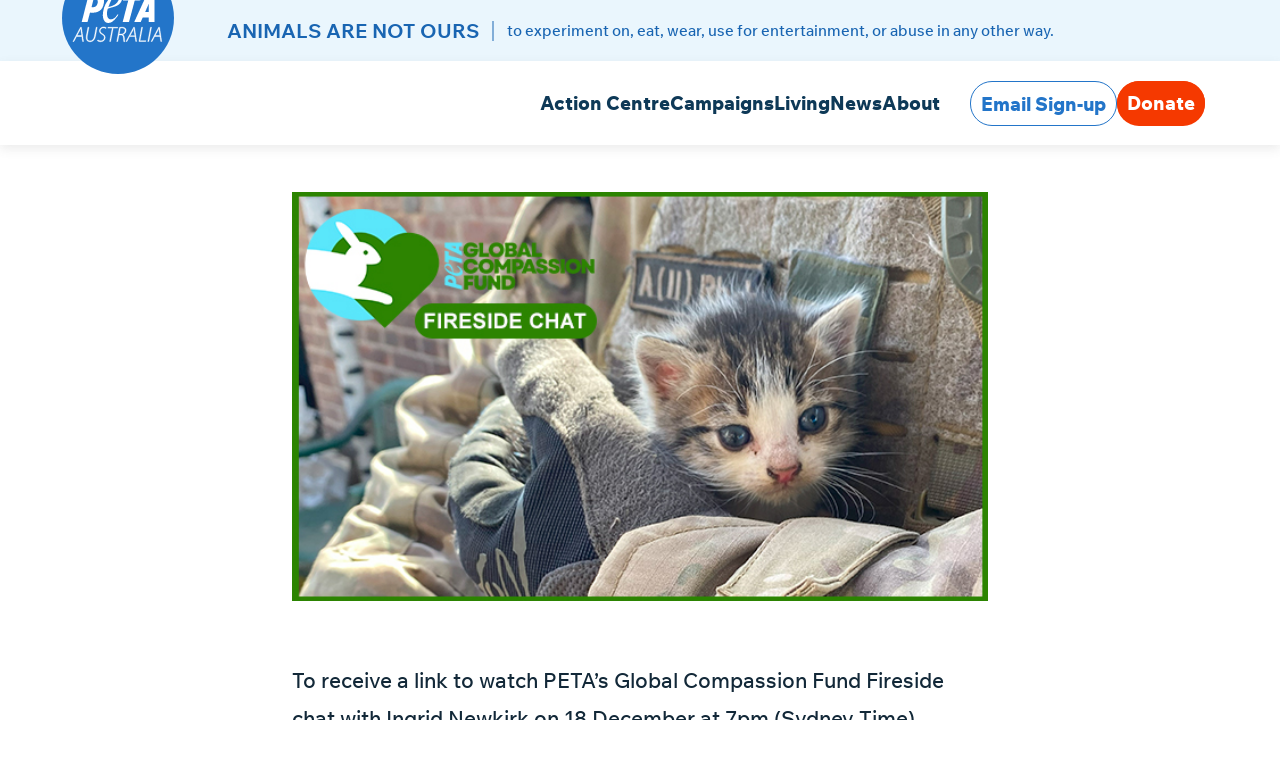

--- FILE ---
content_type: text/html
request_url: https://secure.peta.org.au/page/116316/data/1
body_size: 17095
content:
<!doctype html>
<html lang="en-US" prefix="og: http://ogp.me/ns#" class="no-js">
<head>
<title>Event Registration: GCF Fireside Chat | PETA Australia</title>
<meta charset="utf-8" />
<meta name="viewport" content="width=device-width, initial-scale=1.0" />
<meta http-equiv="Content-Type" content="text/html; charset=UTF-8" />
<script type='text/javascript' src='https://resources.peta.org/engaging-networks/pages/_shared/js/jquery/3.6.0/jquery.min.js'></script>
<script type='text/javascript' src='https://resources.peta.org/engaging-networks/pages/_shared/js/jquery/jquery-migrate-3.3.2.min.js' id='jquery-migrate-js'></script>
<link rel='stylesheet' id='' href='https://resources.peta.org/engaging-networks/pages/petaaustralia/wordpress-theme/styles/fonts.css' media='all' />

<!--favicon -->
<link rel="icon" type="image/png" href="https://resources.peta.org/engaging-networks/pages/petaaustralia/images/favicons/favicon-96x96.png" sizes="96x96" />
<link rel="icon" type="image/svg+xml" href="https://resources.peta.org/engaging-networks/pages/petaaustralia/images/favicons/favicon.svg" />
<link rel="shortcut icon" href="https://resources.peta.org/engaging-networks/pages/petaaustralia/images/favicons/favicon.ico" />
<link rel="apple-touch-icon" sizes="180x180" href="https://resources.peta.org/engaging-networks/pages/petaaustralia/images/favicons/apple-touch-icon.png" />
<meta name="apple-mobile-web-app-title" content="PETAAustralia" />
<link rel="manifest" href="https://resources.peta.org/engaging-networks/pages/petaaustralia/images/favicons/site.webmanifest" />
<!--end favicon -->

<script>
if(document.location.search.indexOf("mode=DEMO")!= -1)
document.head.insertAdjacentHTML( "beforeEnd", "<meta name='robots' content='noindex' />" );
</script>

<!--essential css-->
<!-- wp styles -->
<link rel='stylesheet' href='https://resources.peta.org/engaging-networks/pages/petaaustralia/wordpress-theme/styles/wp-css/inline-styles.css?ver=1.1' media='all' />
<link rel='stylesheet' id='peta-international-main-css' href='https://resources.peta.org/engaging-networks/pages/petaaustralia/wordpress-theme/styles/wp-css/style-index.css?ver=1.3' media='all' />
<!-- end wp styles -->
<link rel='stylesheet' href="https://resources.peta.org/engaging-networks/pages/petaaustralia/wordpress-theme/styles/advocacy-theme-styles.css?ver=1.3" media='all' />
<link rel='stylesheet' href="https://resources.peta.org/engaging-networks/pages/petaaustralia/wordpress-theme/styles/en-page-custom.css?ver=1.2" media='all' />
<link rel='stylesheet' href="https://resources.peta.org/engaging-networks/pages/petaaustralia/wordpress-theme/styles/hidden-form-content.css?ver=1.1" media='all' />


<meta name="twitter:card" content="summary_large_image" />
<meta name="twitter:site" content="@your-handle" />
<meta name="twitter:creator" content="@your-handle" />

<!--START GOOGLE ANALYTICS-->
<script language="javascript" type="text/javascript" src='https://resources.peta.org/googleAnalytics/global/ga_constants.js?ver=4.1'></script>
<script language="javascript" type="text/javascript" src='https://resources.peta.org/googleAnalytics/petaAustralia/petaAustralia/gaBase.js'></script>
<!-- END GOOGLE ANALYTICS -->

<script type='text/javascript' src='https://resources.peta.org/engaging-networks/pages/petaaustralia/wordpress-theme/js/header-scripts.min.js'></script>

 <!-- Email Validation -->
    <script id="email-validation-script" type="module" src="https://emailreputation.peta.org/loader.js"></script>
<!-- Email Validation END -->

<!-- START PETA CUSTOM CODE --> 
<script language="javascript" type="text/javascript" src="https://resources.peta.org/engaging-networks/pages/petaaustralia/js/instance-variables.js"></script> 
<script language="javascript" type="text/javascript" src="https://resources.peta.org/engaging-networks/pages/_shared/js/peta-en-shared.js"></script> 
<!-- END PETA CUSTOM CODE -->

<!-- Start Data Layer -->
<script type="text/javascript">// <![CDATA[
 
function whenAvailable(name, callback) {
    var interval = 100; // ms
    window.setTimeout(function() {
        if (window[name]) {
            callback(window[name]);
        } else {
            window.setTimeout(arguments.callee, interval);
        }
    }, interval);
}
 
//Donation TY page
function checkIsSent(ref) {
	var cookiename = 'gaSaleSent_' + ref;	
    var ca = document.cookie.split(';');
    for(var i=0; i<ca.length; i++) {
        var c = ca[i];
        while (c.charAt(0)==' ') c = c.substring(1);
        if (c.indexOf(cookiename + '=') != -1){
        	return true;
        }
    }    
    var d = new Date();
    d.setTime(d.getTime() + (90*24*60*60*1000));
    var expires = "expires="+d.toGMTString();
    document.cookie = cookiename + '=1; ' + expires;
    
    return false;  
}

whenAvailable("pageJson" ,function() {
	if(window.location.href.toLowerCase().indexOf('/donate/2') > 0 || window.location.href.toLowerCase().indexOf('/donation/2') > 0)
	{                           
		var transactionID =  '{receipt_data~txId}';
		
		if(!checkIsSent(transactionID)){ 
			var transactionType = pageJson.transactionType;

			if(transactionType == 'FCS' || transactionType == 'FBS' || transactionType == 'ACS'){
				transactionType = 'Single Gift';
			}
			else if(transactionType == 'FCR' || transactionType == 'FUR' || transactionType == 'FBR' || transactionType == 'ACR'){
				transactionType = 'Recurring Gift';
			}
			else if(transactionType == 'FIM'){
				transactionType = 'Memorial Gift';
			}

			(function() {
				dataLayer = dataLayer || [];
				dataLayer.push({
                    'event': 'transactionSubmittedEvent',
					'transactionId': '{receipt_data~txId}',
					'transactionTotal': +('{receipt_data~amount}'.replace( /(\$|,)/g, '' )),
					'transactionProducts': [{
						  'name': transactionType,
						  'sku': 'id:'+ pageJson.campaignPageId + ' ' + pageJson.pageName,
						  'price': +('{receipt_data~amount}'.replace( /(\$|,)/g, '' )),
						  'quantity': 1}]
				});
			})();
		}
		// ]]>
	}
});
</script>
<!-- End Data Layer -->

<!-- Google Tag Manager -->
<script>(function(w,d,s,l,i){w[l]=w[l]||[];w[l].push({'gtm.start':
new Date().getTime(),event:'gtm.js'});var f=d.getElementsByTagName(s)[0],
j=d.createElement(s),dl=l!='dataLayer'?'&l='+l:'';j.async=true;j.src=
'https://www.googletagmanager.com/gtm.js?id='+i+dl;f.parentNode.insertBefore(j,f);
})(window,document,'script','dataLayer','GTM-K2XFMTL');</script>
<!-- End Google Tag Manager -->
<meta name="title" content="Take Action for Animals"/>
<meta property="og:title" content="Take Action for Animals"/>
<meta property="og:description" content="Animals are not ours to eat, wear, experiment on, or use for entertainment.&#10;"/>
<meta name="description" content="Animals are not ours to eat, wear, experiment on, or use for entertainment.&#10;"/>
<meta property="og:image" content="https://resources.peta.org/engaging-networks/pages/petaaustralia/images/facebook-thumbnail-light.png"/>
<link rel="canonical" href="https://secure.peta.org.au/page/116316/data/1?locale=en-AU"/>
<meta property="og:url" content="https://secure.peta.org.au/page/116316/data/1?locale=en-AU"/>
<link rel="image_src" href="https://resources.peta.org/engaging-networks/pages/petaaustralia/images/facebook-thumbnail-light.png"/>
<link href='/pageassets/css/enPage.css?v=4.0.0' rel='stylesheet' type='text/css' />
<script nonce='091ec631-2fc5-4b8f-b204-3e289f65e3ef'>var pageJson = {"clientId":112,"campaignPageId":116316,"campaignId":265963,"pageNumber":1,"pageCount":2,"pageName":"AU DCF 2022-11-01 2022 Event Registration: GCF Fireside Chat (CGray)","pageType":"otherdatacapture","externalReference8":"GEN::devo::EN::Registration::AU Event Registration: GCF Fireside Chat","locale":"en-AU","redirectPresent":false,"giftProcess":false};</script>
<script src='/page/116316/pagedata.js?locale=en-AU&ea.profile.id=0'></script>
<script src='/pageassets/js/enPage.js?v=4.0.0'></script>
</head>
<body class="post-template-default single single-post">
<div class="wp-site-blocks"><form method="post" id="pb_116316" name="pb_AU_DCF_20221101_2022_Event_Registration_GCF_Fireside_Chat_CGray" action="/page/116316/data/2" class="en__component en__component--page">
	<input type="hidden" name="hidden" class="en__hiddenFields" value="">
	<input type="hidden" name="sessionId" value="bb8c16b224e04bf1af8834c73f174c44-cac1-prd-web3">
    
	
	
	
	
	
	<ul role="alert" class="en__errorList">
	</ul>

		<div class="en__component en__component--row en__component--row--1">
		<div class="en__component en__component en__component--column">
		<div class="en__component en__component--copyblock"

style="







"
>
	<header class="site-header" id="site-header" role="banner">
<div class="tagline"><strong>ANIMALS ARE NOT OURS</strong>
<hr />
<p>to experiment on, eat, wear, use for entertainment, or abuse in any other way.</p>
</div>

<div class="container">
<div class="site-header__wrap"><a class="visually-hidden" href="#site-content">Skip to Content </a>

<div class="site-header__wrap__mobile"><button aria-expanded="false" aria-label="Toggle navigation" class="main-menu-toggle" tabindex="0" title="Menu" type="button"><span class="visually-hidden">Menu</span> <span class="line line1">&nbsp;</span> <span class="line line2">&nbsp;</span> <span class="line line3">&nbsp;</span></button><a class="logo" href="https://www.peta.org.au" tabindex="0" target="_self"><svg fill="none" height="62" viewbox="0 0 142 142" width="142" xmlns="http://www.w3.org/2000/svg"> <mask height="142" id="mask0_1590_3088" maskunits="userSpaceOnUse" style="mask-type:luminance" width="142" x="0" y="0"> <path d="M142 0H0V142H142V0Z" fill="white"></path> </mask> <g mask="url(#mask0_1590_3088)"> <path d="M70.9995 0C110.212 0 141.999 31.7875 141.999 70.9995C141.999 110.212 110.212 141.999 70.9995 141.999C31.7875 141.999 0 110.212 0 70.9995C0 31.7875 31.7875 0 70.9995 0Z" fill="#2375C9"></path> <path d="M42.6837 40.9402H33.9377L24.9912 76.0239H32.3753L35.4991 64.1551H35.604C40.6008 64.5717 51.5325 64.7795 53.0929 51.8709C54.6553 39.4817 42.6826 40.9371 42.6826 40.9371M43.5158 55.6159C41.8838 57.0993 39.6253 57.6842 37.4781 57.1783L38.4151 53.2224L39.7687 48.0168C40.2902 47.9129 43.9334 47.6002 44.8704 48.4333C46.0152 49.4753 45.1831 53.9506 43.5158 55.6159ZM107.542 41.0378L91.613 76.0239H99.8375L102.337 70.2968H109.832V76.0239H117.12V40.9402L107.542 41.0378ZM109.831 63.3168H105.459L109.831 53.3232V63.3168ZM72.8744 41.4638C66.524 39.2781 61.3184 44.4826 57.6804 49.3756C53.9509 54.6134 51.8836 60.8527 51.7465 67.282C51.9553 71.1341 52.7874 75.4026 56.5366 76.964C62.6782 78.6293 67.0445 73.113 70.3812 68.6357C70.6939 68.0113 71.3183 67.387 71.3183 66.6577C71.0056 66.5538 70.7988 66.2411 70.4861 66.345C69.7912 67.4348 69.0266 68.4788 68.1955 69.4688C66.1137 71.6545 63.4054 73.3198 60.3855 72.5926C57.054 71.0302 56.8472 66.8675 57.1589 63.2202C57.3105 61.8354 57.6243 60.4725 58.0949 59.1604L60.3855 58.4322C65.4873 56.661 71.4221 56.3493 74.7527 50.9359C75.8975 48.8541 76.8345 45.9391 75.377 43.6485C74.8119 42.6605 73.932 41.8907 72.8776 41.4617M64.2386 55.4123C57.3677 57.8078 59.0329 56.7659 59.0329 56.7659C59.0329 56.7659 64.2386 40.214 69.5408 42.192C75.0591 44.1699 71.1032 53.0177 64.2313 55.4123M99.4189 48.6463L101.397 41.15L79.4306 41.255L77.3477 48.7502H84.0118L76.9342 76.1278H84.9499L92.2374 48.7471L99.4189 48.6463Z" fill="white"></path> <path d="M18.428 94.449L15.0964 100.799H13.8467L23.43 82.7849H24.5665L27.2747 100.794H26.1289L25.1918 94.4438H18.428M25.09 93.4039L24.153 87.3662C23.993 86.2962 23.8881 85.2189 23.8403 84.1385H23.7364C23.2149 85.1794 22.7994 86.1165 22.28 87.2623L19.0523 93.3011H25.09V93.4039Z" fill="white"></path> <path d="M18.428 94.449L15.0964 100.799H13.8467L23.43 82.7849H24.5665L27.2747 100.794H26.1289L25.1918 94.4438L18.428 94.449ZM25.09 93.4081L24.153 87.3704C23.993 86.3003 23.8881 85.2231 23.8403 84.1427H23.7364C23.2149 85.1836 22.7994 86.1206 22.28 87.2665L19.0523 93.3052H25.09V93.4081Z" stroke="white" stroke-miterlimit="10.021" stroke-width="0.502"></path> <path d="M34.1467 82.7854L32.0649 93.7192C31.8966 94.4703 31.8259 95.24 31.856 96.0098C31.856 98.8199 33.4185 100.07 35.6031 100.07C38.3114 100.07 40.3932 98.1955 41.2253 93.7192L43.3103 82.7854H44.559L42.4771 93.9249C41.4362 99.2344 38.6251 101.107 35.3985 101.107C32.899 101.107 30.6084 99.651 30.6084 96.0067C30.6313 95.1704 30.7009 94.3363 30.8172 93.5073L32.899 82.6815H34.1488V82.7854H34.1467Z" fill="white"></path> <path d="M34.1467 82.7854L32.0649 93.7192C31.8966 94.4703 31.8259 95.24 31.856 96.0098C31.856 98.8199 33.4185 100.07 35.6031 100.07C38.3114 100.07 40.3932 98.1955 41.2253 93.7192L43.3103 82.7854H44.559L42.4771 93.9249C41.4362 99.2344 38.6251 101.107 35.3985 101.107C32.899 101.107 30.6084 99.651 30.6084 96.0067C30.6313 95.1704 30.7009 94.3363 30.8172 93.5073L32.899 82.6815H34.1488V82.7854H34.1467Z" stroke="white" stroke-miterlimit="10.021" stroke-width="0.502"></path> <path d="M45.4934 98.8216C46.5375 99.5394 47.7674 99.9373 49.0338 99.9664C51.3878 100.136 53.4343 98.3645 53.6036 96.0094C53.6088 95.9409 53.612 95.8713 53.613 95.8027C53.613 94.2403 52.8848 93.0965 50.9068 91.9507C48.4094 90.5971 47.3685 89.1406 47.3685 87.3694C47.4184 84.5542 49.7412 82.3134 52.5565 82.3632C52.6313 82.3643 52.7061 82.3674 52.7819 82.3726C53.9787 82.33 55.1536 82.6977 56.1135 83.4145L55.592 84.3505C54.6809 83.8031 53.6369 83.5153 52.5731 83.5184C50.4809 83.372 48.666 84.9489 48.5196 87.0411C48.5164 87.0817 48.5144 87.1222 48.5133 87.1627C48.5133 88.8279 49.3465 89.766 51.4283 91.0137C53.614 92.2634 54.7599 93.617 54.7599 95.9066C54.7599 98.5099 52.8858 101.112 48.7221 101.112C47.3353 101.13 45.9817 100.691 44.8701 99.8625L45.4934 98.8216Z" fill="white"></path> <path d="M45.4934 98.8216C46.5375 99.5394 47.7674 99.9373 49.0338 99.9664C51.3878 100.136 53.4343 98.3645 53.6036 96.0094C53.6088 95.9409 53.612 95.8713 53.613 95.8027C53.613 94.2403 52.8848 93.0965 50.9068 91.9507C48.4094 90.5971 47.3685 89.1406 47.3685 87.3694C47.4184 84.5542 49.7412 82.3134 52.5565 82.3632C52.6313 82.3643 52.7061 82.3674 52.7819 82.3726C53.9787 82.33 55.1536 82.6977 56.1135 83.4145L55.592 84.3505C54.6809 83.8031 53.6369 83.5153 52.5731 83.5184C50.4809 83.372 48.666 84.9489 48.5196 87.0411C48.5164 87.0817 48.5144 87.1222 48.5133 87.1627C48.5133 88.8279 49.3465 89.766 51.4283 91.0137C53.614 92.2634 54.7599 93.617 54.7599 95.9066C54.7599 98.5099 52.8858 101.112 48.7221 101.112C47.3353 101.13 45.9817 100.691 44.8701 99.8625L45.4934 98.8216Z" stroke="white" stroke-miterlimit="10.021" stroke-width="0.502"></path> <path d="M63.712 83.831H58.0898L58.2986 82.79H70.6868L70.478 83.831H64.8558L61.6271 100.8H60.3774L63.712 83.831Z" fill="white"></path> <path d="M63.712 83.831H58.0898L58.2986 82.79H70.6868L70.478 83.831H64.8558L61.6271 100.8H60.3774L63.712 83.831Z" stroke="white" stroke-miterlimit="10.021" stroke-width="0.502"></path> <path d="M72.872 82.9977C74.0053 82.7858 75.1553 82.6809 76.3084 82.685C77.8096 82.5593 79.292 83.0902 80.3713 84.1415C81.0009 84.9009 81.3344 85.8618 81.3084 86.8477C81.138 89.371 79.3793 91.5069 76.9349 92.1572V92.2621C78.2895 92.6787 79.0177 94.1351 79.1216 96.1131C79.1736 97.7544 79.347 99.3906 79.6431 101.006H78.3934C78.0745 99.4633 77.8999 97.8947 77.8719 96.3198C77.768 93.6136 76.7271 92.4678 74.7481 92.4678H72.2487L70.6862 100.796H69.4365L72.872 82.9977ZM72.4554 91.43H74.746C77.3826 91.6606 79.7075 89.7097 79.9371 87.0731C79.9433 86.9983 79.9485 86.9245 79.9517 86.8498C79.9517 84.664 78.3892 83.6221 75.9958 83.6221C75.2956 83.6055 74.5954 83.6751 73.9129 83.8309L72.4564 91.431L72.4554 91.43Z" fill="white"></path> <path d="M72.872 82.9977C74.0053 82.7858 75.1553 82.6809 76.3084 82.685C77.8096 82.5593 79.292 83.0902 80.3713 84.1415C81.0009 84.9009 81.3344 85.8618 81.3084 86.8477C81.138 89.371 79.3793 91.5069 76.9349 92.1572V92.2621C78.2895 92.6787 79.0177 94.1351 79.1216 96.1131C79.1736 97.7544 79.347 99.3906 79.6431 101.006H78.3934C78.0745 99.4633 77.8999 97.8947 77.8719 96.3198C77.768 93.6136 76.7271 92.4678 74.7481 92.4678H72.2487L70.6862 100.796H69.4365L72.872 82.9977ZM72.4554 91.43H74.746C77.3826 91.6606 79.7075 89.7097 79.9371 87.0731C79.9433 86.9983 79.9485 86.9245 79.9517 86.8498C79.9517 84.664 78.3892 83.6221 75.9958 83.6221C75.2956 83.6055 74.5954 83.6751 73.9129 83.8309L72.4564 91.431L72.4554 91.43Z" stroke="white" stroke-miterlimit="10.021" stroke-width="0.502"></path> <path d="M85.678 94.4492L82.3464 100.8H81.0967L90.7787 82.7852H91.9245L94.6307 100.794H93.4848L92.5488 94.4441L85.678 94.4492ZM92.34 93.4083L91.5069 87.3706C91.3469 86.3006 91.243 85.2233 91.1963 84.1429H91.0914C90.5719 85.1838 90.1543 86.1209 89.6349 87.2667L86.3033 93.4094H92.3411L92.34 93.4083Z" fill="white"></path> <path d="M85.678 94.4492L82.3464 100.8H81.0967L90.7787 82.7852H91.9245L94.6307 100.794H93.4848L92.5488 94.4441L85.678 94.4492ZM92.34 93.4083L91.5069 87.3706C91.3469 86.3006 91.243 85.2233 91.1963 84.1429H91.0914C90.5719 85.1838 90.1543 86.1209 89.6349 87.2667L86.3033 93.4094H92.3411L92.34 93.4083Z" stroke="white" stroke-miterlimit="10.021" stroke-width="0.502"></path> <path d="M100.878 82.7849H102.128L98.9001 99.7544H106.396L106.188 100.795H97.5537L100.878 82.7849Z" fill="white"></path> <path d="M100.878 82.7849H102.128L98.9001 99.7544H106.396L106.188 100.795H97.5537L100.878 82.7849Z" stroke="white" stroke-miterlimit="10.021" stroke-width="0.502"></path> <path d="M113.474 82.7849L110.039 100.799H108.789L112.225 82.7849H113.474Z" fill="white"></path> <path d="M113.474 82.7849L110.039 100.799H108.789L112.225 82.7849H113.474Z" stroke="white" stroke-miterlimit="10.021" stroke-width="0.502"></path> <path d="M117.533 94.4492L114.202 100.8H112.952L122.53 82.7852H123.68L126.378 100.8H125.242L124.305 94.4492H117.533ZM124.196 93.4083L123.258 87.3706C123.098 86.3006 122.994 85.2233 122.946 84.1429H122.842C122.32 85.1838 121.905 86.1209 121.385 87.2667L118.158 93.3055H124.196V93.4083Z" fill="white"></path> <path d="M117.533 94.4492L114.202 100.8H112.952L122.53 82.7852H123.68L126.378 100.8H125.242L124.305 94.4492H117.533ZM124.196 93.4083L123.258 87.3706C123.098 86.3006 122.994 85.2233 122.946 84.1429H122.842C122.32 85.1838 121.905 86.1209 121.385 87.2667L118.158 93.3055H124.196V93.4083Z" stroke="white" stroke-miterlimit="10.021" stroke-width="0.502"></path> </g> </svg> </a>

<nav aria-label="Button Menu" class="button-nav">
<ul class="menu">
	<li class="menu-item-donate menu-item menu-item-type-custom menu-item-object-custom menu-item-18080 btn"><a href="https://secure.peta.org.au/page/165997/donate/1?ea.tracking.id=I25AWXXXXXXXXX" tabindex="0" target="">Donate</a></li>
</ul>
</nav>
</div>

<div class="site-header__wrap__desktop"><a class="logo" href="https://www.peta.org.au" tabindex="0" target="_self"><svg fill="none" height="142" viewbox="0 0 142 142" width="142" xmlns="http://www.w3.org/2000/svg"> <mask height="142" id="mask0_1590_3088" maskunits="userSpaceOnUse" style="mask-type:luminance" width="142" x="0" y="0"> <path d="M142 0H0V142H142V0Z" fill="white"></path> </mask> <g mask="url(#mask0_1590_3088)"> <path d="M70.9995 0C110.212 0 141.999 31.7875 141.999 70.9995C141.999 110.212 110.212 141.999 70.9995 141.999C31.7875 141.999 0 110.212 0 70.9995C0 31.7875 31.7875 0 70.9995 0Z" fill="#2375C9"></path> <path d="M42.6837 40.9402H33.9377L24.9912 76.0239H32.3753L35.4991 64.1551H35.604C40.6008 64.5717 51.5325 64.7795 53.0929 51.8709C54.6553 39.4817 42.6826 40.9371 42.6826 40.9371M43.5158 55.6159C41.8838 57.0993 39.6253 57.6842 37.4781 57.1783L38.4151 53.2224L39.7687 48.0168C40.2902 47.9129 43.9334 47.6002 44.8704 48.4333C46.0152 49.4753 45.1831 53.9506 43.5158 55.6159ZM107.542 41.0378L91.613 76.0239H99.8375L102.337 70.2968H109.832V76.0239H117.12V40.9402L107.542 41.0378ZM109.831 63.3168H105.459L109.831 53.3232V63.3168ZM72.8744 41.4638C66.524 39.2781 61.3184 44.4826 57.6804 49.3756C53.9509 54.6134 51.8836 60.8527 51.7465 67.282C51.9553 71.1341 52.7874 75.4026 56.5366 76.964C62.6782 78.6293 67.0445 73.113 70.3812 68.6357C70.6939 68.0113 71.3183 67.387 71.3183 66.6577C71.0056 66.5538 70.7988 66.2411 70.4861 66.345C69.7912 67.4348 69.0266 68.4788 68.1955 69.4688C66.1137 71.6545 63.4054 73.3198 60.3855 72.5926C57.054 71.0302 56.8472 66.8675 57.1589 63.2202C57.3105 61.8354 57.6243 60.4725 58.0949 59.1604L60.3855 58.4322C65.4873 56.661 71.4221 56.3493 74.7527 50.9359C75.8975 48.8541 76.8345 45.9391 75.377 43.6485C74.8119 42.6605 73.932 41.8907 72.8776 41.4617M64.2386 55.4123C57.3677 57.8078 59.0329 56.7659 59.0329 56.7659C59.0329 56.7659 64.2386 40.214 69.5408 42.192C75.0591 44.1699 71.1032 53.0177 64.2313 55.4123M99.4189 48.6463L101.397 41.15L79.4306 41.255L77.3477 48.7502H84.0118L76.9342 76.1278H84.9499L92.2374 48.7471L99.4189 48.6463Z" fill="white"></path> <path d="M18.428 94.449L15.0964 100.799H13.8467L23.43 82.7849H24.5665L27.2747 100.794H26.1289L25.1918 94.4438H18.428M25.09 93.4039L24.153 87.3662C23.993 86.2962 23.8881 85.2189 23.8403 84.1385H23.7364C23.2149 85.1794 22.7994 86.1165 22.28 87.2623L19.0523 93.3011H25.09V93.4039Z" fill="white"></path> <path d="M18.428 94.449L15.0964 100.799H13.8467L23.43 82.7849H24.5665L27.2747 100.794H26.1289L25.1918 94.4438L18.428 94.449ZM25.09 93.4081L24.153 87.3704C23.993 86.3003 23.8881 85.2231 23.8403 84.1427H23.7364C23.2149 85.1836 22.7994 86.1206 22.28 87.2665L19.0523 93.3052H25.09V93.4081Z" stroke="white" stroke-miterlimit="10.021" stroke-width="0.502"></path> <path d="M34.1467 82.7854L32.0649 93.7192C31.8966 94.4703 31.8259 95.24 31.856 96.0098C31.856 98.8199 33.4185 100.07 35.6031 100.07C38.3114 100.07 40.3932 98.1955 41.2253 93.7192L43.3103 82.7854H44.559L42.4771 93.9249C41.4362 99.2344 38.6251 101.107 35.3985 101.107C32.899 101.107 30.6084 99.651 30.6084 96.0067C30.6313 95.1704 30.7009 94.3363 30.8172 93.5073L32.899 82.6815H34.1488V82.7854H34.1467Z" fill="white"></path> <path d="M34.1467 82.7854L32.0649 93.7192C31.8966 94.4703 31.8259 95.24 31.856 96.0098C31.856 98.8199 33.4185 100.07 35.6031 100.07C38.3114 100.07 40.3932 98.1955 41.2253 93.7192L43.3103 82.7854H44.559L42.4771 93.9249C41.4362 99.2344 38.6251 101.107 35.3985 101.107C32.899 101.107 30.6084 99.651 30.6084 96.0067C30.6313 95.1704 30.7009 94.3363 30.8172 93.5073L32.899 82.6815H34.1488V82.7854H34.1467Z" stroke="white" stroke-miterlimit="10.021" stroke-width="0.502"></path> <path d="M45.4934 98.8216C46.5375 99.5394 47.7674 99.9373 49.0338 99.9664C51.3878 100.136 53.4343 98.3645 53.6036 96.0094C53.6088 95.9409 53.612 95.8713 53.613 95.8027C53.613 94.2403 52.8848 93.0965 50.9068 91.9507C48.4094 90.5971 47.3685 89.1406 47.3685 87.3694C47.4184 84.5542 49.7412 82.3134 52.5565 82.3632C52.6313 82.3643 52.7061 82.3674 52.7819 82.3726C53.9787 82.33 55.1536 82.6977 56.1135 83.4145L55.592 84.3505C54.6809 83.8031 53.6369 83.5153 52.5731 83.5184C50.4809 83.372 48.666 84.9489 48.5196 87.0411C48.5164 87.0817 48.5144 87.1222 48.5133 87.1627C48.5133 88.8279 49.3465 89.766 51.4283 91.0137C53.614 92.2634 54.7599 93.617 54.7599 95.9066C54.7599 98.5099 52.8858 101.112 48.7221 101.112C47.3353 101.13 45.9817 100.691 44.8701 99.8625L45.4934 98.8216Z" fill="white"></path> <path d="M45.4934 98.8216C46.5375 99.5394 47.7674 99.9373 49.0338 99.9664C51.3878 100.136 53.4343 98.3645 53.6036 96.0094C53.6088 95.9409 53.612 95.8713 53.613 95.8027C53.613 94.2403 52.8848 93.0965 50.9068 91.9507C48.4094 90.5971 47.3685 89.1406 47.3685 87.3694C47.4184 84.5542 49.7412 82.3134 52.5565 82.3632C52.6313 82.3643 52.7061 82.3674 52.7819 82.3726C53.9787 82.33 55.1536 82.6977 56.1135 83.4145L55.592 84.3505C54.6809 83.8031 53.6369 83.5153 52.5731 83.5184C50.4809 83.372 48.666 84.9489 48.5196 87.0411C48.5164 87.0817 48.5144 87.1222 48.5133 87.1627C48.5133 88.8279 49.3465 89.766 51.4283 91.0137C53.614 92.2634 54.7599 93.617 54.7599 95.9066C54.7599 98.5099 52.8858 101.112 48.7221 101.112C47.3353 101.13 45.9817 100.691 44.8701 99.8625L45.4934 98.8216Z" stroke="white" stroke-miterlimit="10.021" stroke-width="0.502"></path> <path d="M63.712 83.831H58.0898L58.2986 82.79H70.6868L70.478 83.831H64.8558L61.6271 100.8H60.3774L63.712 83.831Z" fill="white"></path> <path d="M63.712 83.831H58.0898L58.2986 82.79H70.6868L70.478 83.831H64.8558L61.6271 100.8H60.3774L63.712 83.831Z" stroke="white" stroke-miterlimit="10.021" stroke-width="0.502"></path> <path d="M72.872 82.9977C74.0053 82.7858 75.1553 82.6809 76.3084 82.685C77.8096 82.5593 79.292 83.0902 80.3713 84.1415C81.0009 84.9009 81.3344 85.8618 81.3084 86.8477C81.138 89.371 79.3793 91.5069 76.9349 92.1572V92.2621C78.2895 92.6787 79.0177 94.1351 79.1216 96.1131C79.1736 97.7544 79.347 99.3906 79.6431 101.006H78.3934C78.0745 99.4633 77.8999 97.8947 77.8719 96.3198C77.768 93.6136 76.7271 92.4678 74.7481 92.4678H72.2487L70.6862 100.796H69.4365L72.872 82.9977ZM72.4554 91.43H74.746C77.3826 91.6606 79.7075 89.7097 79.9371 87.0731C79.9433 86.9983 79.9485 86.9245 79.9517 86.8498C79.9517 84.664 78.3892 83.6221 75.9958 83.6221C75.2956 83.6055 74.5954 83.6751 73.9129 83.8309L72.4564 91.431L72.4554 91.43Z" fill="white"></path> <path d="M72.872 82.9977C74.0053 82.7858 75.1553 82.6809 76.3084 82.685C77.8096 82.5593 79.292 83.0902 80.3713 84.1415C81.0009 84.9009 81.3344 85.8618 81.3084 86.8477C81.138 89.371 79.3793 91.5069 76.9349 92.1572V92.2621C78.2895 92.6787 79.0177 94.1351 79.1216 96.1131C79.1736 97.7544 79.347 99.3906 79.6431 101.006H78.3934C78.0745 99.4633 77.8999 97.8947 77.8719 96.3198C77.768 93.6136 76.7271 92.4678 74.7481 92.4678H72.2487L70.6862 100.796H69.4365L72.872 82.9977ZM72.4554 91.43H74.746C77.3826 91.6606 79.7075 89.7097 79.9371 87.0731C79.9433 86.9983 79.9485 86.9245 79.9517 86.8498C79.9517 84.664 78.3892 83.6221 75.9958 83.6221C75.2956 83.6055 74.5954 83.6751 73.9129 83.8309L72.4564 91.431L72.4554 91.43Z" stroke="white" stroke-miterlimit="10.021" stroke-width="0.502"></path> <path d="M85.678 94.4492L82.3464 100.8H81.0967L90.7787 82.7852H91.9245L94.6307 100.794H93.4848L92.5488 94.4441L85.678 94.4492ZM92.34 93.4083L91.5069 87.3706C91.3469 86.3006 91.243 85.2233 91.1963 84.1429H91.0914C90.5719 85.1838 90.1543 86.1209 89.6349 87.2667L86.3033 93.4094H92.3411L92.34 93.4083Z" fill="white"></path> <path d="M85.678 94.4492L82.3464 100.8H81.0967L90.7787 82.7852H91.9245L94.6307 100.794H93.4848L92.5488 94.4441L85.678 94.4492ZM92.34 93.4083L91.5069 87.3706C91.3469 86.3006 91.243 85.2233 91.1963 84.1429H91.0914C90.5719 85.1838 90.1543 86.1209 89.6349 87.2667L86.3033 93.4094H92.3411L92.34 93.4083Z" stroke="white" stroke-miterlimit="10.021" stroke-width="0.502"></path> <path d="M100.878 82.7849H102.128L98.9001 99.7544H106.396L106.188 100.795H97.5537L100.878 82.7849Z" fill="white"></path> <path d="M100.878 82.7849H102.128L98.9001 99.7544H106.396L106.188 100.795H97.5537L100.878 82.7849Z" stroke="white" stroke-miterlimit="10.021" stroke-width="0.502"></path> <path d="M113.474 82.7849L110.039 100.799H108.789L112.225 82.7849H113.474Z" fill="white"></path> <path d="M113.474 82.7849L110.039 100.799H108.789L112.225 82.7849H113.474Z" stroke="white" stroke-miterlimit="10.021" stroke-width="0.502"></path> <path d="M117.533 94.4492L114.202 100.8H112.952L122.53 82.7852H123.68L126.378 100.8H125.242L124.305 94.4492H117.533ZM124.196 93.4083L123.258 87.3706C123.098 86.3006 122.994 85.2233 122.946 84.1429H122.842C122.32 85.1838 121.905 86.1209 121.385 87.2667L118.158 93.3055H124.196V93.4083Z" fill="white"></path> <path d="M117.533 94.4492L114.202 100.8H112.952L122.53 82.7852H123.68L126.378 100.8H125.242L124.305 94.4492H117.533ZM124.196 93.4083L123.258 87.3706C123.098 86.3006 122.994 85.2233 122.946 84.1429H122.842C122.32 85.1838 121.905 86.1209 121.385 87.2667L118.158 93.3055H124.196V93.4083Z" stroke="white" stroke-miterlimit="10.021" stroke-width="0.502"></path> </g> </svg> </a>

<nav aria-label="Main Menu" class="main-menu">
<ul class="menu" id="menu-top-navigation">
	<li class="menu-item menu-item-type-post_type menu-item-object-page menu-item-21740" id="menu-item-21740"><a href="https://www.peta.org.au/action-centre/">Action Centre</a></li>
	<li class="menu-item menu-item-type-post_type menu-item-object-page menu-item-18059" id="menu-item-18059"><a href="https://www.peta.org.au/campaigns/">Campaigns</a></li>
	<li class="menu-item menu-item-type-post_type menu-item-object-page menu-item-18067" id="menu-item-18067"><a href="https://www.peta.org.au/living/">Living</a></li>
	<li class="menu-item menu-item-type-post_type menu-item-object-page menu-item-1323" id="menu-item-1323"><a href="https://www.peta.org.au/news/">News</a></li>
	<li class="menu-item menu-item-type-post_type menu-item-object-page menu-item-18066" id="menu-item-18066"><a href="https://www.peta.org.au/about/">About</a></li>
</ul>
</nav>

<nav aria-label="Button Menu" class="button-nav">
<ul class="menu" id="menu-buttons-menu">
	<li class="menu-item-signup menu-item menu-item-type-custom menu-item-object-custom menu-item-18081" id="menu-item-18081"><a class="btn" href="https://secure.peta.org.au/page/65526/data/1?mode=DEMO" title="Email Sign-up"><span>Email Sign-up</span></a></li>
	<li class="menu-item-donate menu-item menu-item-type-custom menu-item-object-custom menu-item-has-children menu-item-18080" id="menu-item-18080"><a class="btn" href="https://secure.peta.org.au/page/165997/donate/1?ea.tracking.id=I25AWXXXXXXXXX" title="Donate"><span>Donate</span></a></li>
</ul>

<div class="sub-menu__wrapper">
<ul class="sub-menu">
	<li class="menu-item menu-item-type-custom menu-item-object-custom menu-item-18164" id="menu-item-18164"><a class="btn" href="https://secure.peta.org.au/page/126295/donate/1?ea.tracking.id=I25AWXXXXXXXXX" target="_blank" title="Vanguard Society">Vanguard Society</a></li>
	<li class="menu-item menu-item-type-custom menu-item-object-custom menu-item-18160" id="menu-item-18160"><a class="btn" href="https://secure.peta.org.au/page/139835/action/1" target="_blank" title="PETA Presents">PETA Presents</a></li>
	<li class="menu-item menu-item-type-post_type menu-item-object-donate menu-item-22652" id="menu-item-22652"><a class="btn" href="https://www.peta.org.au/donate/support-our-work/" title="Support Our Work">Support Our Work</a></li>
	<li class="menu-item menu-item-type-post_type menu-item-object-donate menu-item-22650" id="menu-item-22650"><a class="btn" href="https://www.peta.org.au/donate/membership-services/" title="Membership Services">Membership Services</a></li>
	<li class="menu-item menu-item-type-post_type menu-item-object-donate menu-item-18170" id="menu-item-18170"><a class="btn" href="https://www.peta.org.au/donate/leave-a-legacy-for-animals-remember-peta-in-your-will/" title="Gifts in Wills">Gifts in Wills</a></li>
</ul>
</div>
</nav>
</div>
</div>
<!-- mobile menu -->

<div aria-hidden="true" class="mobile-menu-overlay" tabindex="-1">
<div class="mobile-menu-header"><button aria-label="Close Main Menu" class="main-menu-close" tabindex="1" title="Close" type="button"><span class="visually-hidden">Close Menu</span> <span class="close-line line1">&nbsp;</span> <span class="close-line line2">&nbsp;</span></button><a class="logo" href="https://www.peta.org.au" target="_self"><svg fill="none" height="62" viewbox="0 0 142 142" width="142" xmlns="http://www.w3.org/2000/svg"> <mask height="142" id="mask0_1590_3088" maskunits="userSpaceOnUse" style="mask-type:luminance" width="142" x="0" y="0"> <path d="M142 0H0V142H142V0Z" fill="white"></path> </mask> <g mask="url(#mask0_1590_3088)"> <path d="M70.9995 0C110.212 0 141.999 31.7875 141.999 70.9995C141.999 110.212 110.212 141.999 70.9995 141.999C31.7875 141.999 0 110.212 0 70.9995C0 31.7875 31.7875 0 70.9995 0Z" fill="#2375C9"></path> <path d="M42.6837 40.9402H33.9377L24.9912 76.0239H32.3753L35.4991 64.1551H35.604C40.6008 64.5717 51.5325 64.7795 53.0929 51.8709C54.6553 39.4817 42.6826 40.9371 42.6826 40.9371M43.5158 55.6159C41.8838 57.0993 39.6253 57.6842 37.4781 57.1783L38.4151 53.2224L39.7687 48.0168C40.2902 47.9129 43.9334 47.6002 44.8704 48.4333C46.0152 49.4753 45.1831 53.9506 43.5158 55.6159ZM107.542 41.0378L91.613 76.0239H99.8375L102.337 70.2968H109.832V76.0239H117.12V40.9402L107.542 41.0378ZM109.831 63.3168H105.459L109.831 53.3232V63.3168ZM72.8744 41.4638C66.524 39.2781 61.3184 44.4826 57.6804 49.3756C53.9509 54.6134 51.8836 60.8527 51.7465 67.282C51.9553 71.1341 52.7874 75.4026 56.5366 76.964C62.6782 78.6293 67.0445 73.113 70.3812 68.6357C70.6939 68.0113 71.3183 67.387 71.3183 66.6577C71.0056 66.5538 70.7988 66.2411 70.4861 66.345C69.7912 67.4348 69.0266 68.4788 68.1955 69.4688C66.1137 71.6545 63.4054 73.3198 60.3855 72.5926C57.054 71.0302 56.8472 66.8675 57.1589 63.2202C57.3105 61.8354 57.6243 60.4725 58.0949 59.1604L60.3855 58.4322C65.4873 56.661 71.4221 56.3493 74.7527 50.9359C75.8975 48.8541 76.8345 45.9391 75.377 43.6485C74.8119 42.6605 73.932 41.8907 72.8776 41.4617M64.2386 55.4123C57.3677 57.8078 59.0329 56.7659 59.0329 56.7659C59.0329 56.7659 64.2386 40.214 69.5408 42.192C75.0591 44.1699 71.1032 53.0177 64.2313 55.4123M99.4189 48.6463L101.397 41.15L79.4306 41.255L77.3477 48.7502H84.0118L76.9342 76.1278H84.9499L92.2374 48.7471L99.4189 48.6463Z" fill="white"></path> <path d="M18.428 94.449L15.0964 100.799H13.8467L23.43 82.7849H24.5665L27.2747 100.794H26.1289L25.1918 94.4438H18.428M25.09 93.4039L24.153 87.3662C23.993 86.2962 23.8881 85.2189 23.8403 84.1385H23.7364C23.2149 85.1794 22.7994 86.1165 22.28 87.2623L19.0523 93.3011H25.09V93.4039Z" fill="white"></path> <path d="M18.428 94.449L15.0964 100.799H13.8467L23.43 82.7849H24.5665L27.2747 100.794H26.1289L25.1918 94.4438L18.428 94.449ZM25.09 93.4081L24.153 87.3704C23.993 86.3003 23.8881 85.2231 23.8403 84.1427H23.7364C23.2149 85.1836 22.7994 86.1206 22.28 87.2665L19.0523 93.3052H25.09V93.4081Z" stroke="white" stroke-miterlimit="10.021" stroke-width="0.502"></path> <path d="M34.1467 82.7854L32.0649 93.7192C31.8966 94.4703 31.8259 95.24 31.856 96.0098C31.856 98.8199 33.4185 100.07 35.6031 100.07C38.3114 100.07 40.3932 98.1955 41.2253 93.7192L43.3103 82.7854H44.559L42.4771 93.9249C41.4362 99.2344 38.6251 101.107 35.3985 101.107C32.899 101.107 30.6084 99.651 30.6084 96.0067C30.6313 95.1704 30.7009 94.3363 30.8172 93.5073L32.899 82.6815H34.1488V82.7854H34.1467Z" fill="white"></path> <path d="M34.1467 82.7854L32.0649 93.7192C31.8966 94.4703 31.8259 95.24 31.856 96.0098C31.856 98.8199 33.4185 100.07 35.6031 100.07C38.3114 100.07 40.3932 98.1955 41.2253 93.7192L43.3103 82.7854H44.559L42.4771 93.9249C41.4362 99.2344 38.6251 101.107 35.3985 101.107C32.899 101.107 30.6084 99.651 30.6084 96.0067C30.6313 95.1704 30.7009 94.3363 30.8172 93.5073L32.899 82.6815H34.1488V82.7854H34.1467Z" stroke="white" stroke-miterlimit="10.021" stroke-width="0.502"></path> <path d="M45.4934 98.8216C46.5375 99.5394 47.7674 99.9373 49.0338 99.9664C51.3878 100.136 53.4343 98.3645 53.6036 96.0094C53.6088 95.9409 53.612 95.8713 53.613 95.8027C53.613 94.2403 52.8848 93.0965 50.9068 91.9507C48.4094 90.5971 47.3685 89.1406 47.3685 87.3694C47.4184 84.5542 49.7412 82.3134 52.5565 82.3632C52.6313 82.3643 52.7061 82.3674 52.7819 82.3726C53.9787 82.33 55.1536 82.6977 56.1135 83.4145L55.592 84.3505C54.6809 83.8031 53.6369 83.5153 52.5731 83.5184C50.4809 83.372 48.666 84.9489 48.5196 87.0411C48.5164 87.0817 48.5144 87.1222 48.5133 87.1627C48.5133 88.8279 49.3465 89.766 51.4283 91.0137C53.614 92.2634 54.7599 93.617 54.7599 95.9066C54.7599 98.5099 52.8858 101.112 48.7221 101.112C47.3353 101.13 45.9817 100.691 44.8701 99.8625L45.4934 98.8216Z" fill="white"></path> <path d="M45.4934 98.8216C46.5375 99.5394 47.7674 99.9373 49.0338 99.9664C51.3878 100.136 53.4343 98.3645 53.6036 96.0094C53.6088 95.9409 53.612 95.8713 53.613 95.8027C53.613 94.2403 52.8848 93.0965 50.9068 91.9507C48.4094 90.5971 47.3685 89.1406 47.3685 87.3694C47.4184 84.5542 49.7412 82.3134 52.5565 82.3632C52.6313 82.3643 52.7061 82.3674 52.7819 82.3726C53.9787 82.33 55.1536 82.6977 56.1135 83.4145L55.592 84.3505C54.6809 83.8031 53.6369 83.5153 52.5731 83.5184C50.4809 83.372 48.666 84.9489 48.5196 87.0411C48.5164 87.0817 48.5144 87.1222 48.5133 87.1627C48.5133 88.8279 49.3465 89.766 51.4283 91.0137C53.614 92.2634 54.7599 93.617 54.7599 95.9066C54.7599 98.5099 52.8858 101.112 48.7221 101.112C47.3353 101.13 45.9817 100.691 44.8701 99.8625L45.4934 98.8216Z" stroke="white" stroke-miterlimit="10.021" stroke-width="0.502"></path> <path d="M63.712 83.831H58.0898L58.2986 82.79H70.6868L70.478 83.831H64.8558L61.6271 100.8H60.3774L63.712 83.831Z" fill="white"></path> <path d="M63.712 83.831H58.0898L58.2986 82.79H70.6868L70.478 83.831H64.8558L61.6271 100.8H60.3774L63.712 83.831Z" stroke="white" stroke-miterlimit="10.021" stroke-width="0.502"></path> <path d="M72.872 82.9977C74.0053 82.7858 75.1553 82.6809 76.3084 82.685C77.8096 82.5593 79.292 83.0902 80.3713 84.1415C81.0009 84.9009 81.3344 85.8618 81.3084 86.8477C81.138 89.371 79.3793 91.5069 76.9349 92.1572V92.2621C78.2895 92.6787 79.0177 94.1351 79.1216 96.1131C79.1736 97.7544 79.347 99.3906 79.6431 101.006H78.3934C78.0745 99.4633 77.8999 97.8947 77.8719 96.3198C77.768 93.6136 76.7271 92.4678 74.7481 92.4678H72.2487L70.6862 100.796H69.4365L72.872 82.9977ZM72.4554 91.43H74.746C77.3826 91.6606 79.7075 89.7097 79.9371 87.0731C79.9433 86.9983 79.9485 86.9245 79.9517 86.8498C79.9517 84.664 78.3892 83.6221 75.9958 83.6221C75.2956 83.6055 74.5954 83.6751 73.9129 83.8309L72.4564 91.431L72.4554 91.43Z" fill="white"></path> <path d="M72.872 82.9977C74.0053 82.7858 75.1553 82.6809 76.3084 82.685C77.8096 82.5593 79.292 83.0902 80.3713 84.1415C81.0009 84.9009 81.3344 85.8618 81.3084 86.8477C81.138 89.371 79.3793 91.5069 76.9349 92.1572V92.2621C78.2895 92.6787 79.0177 94.1351 79.1216 96.1131C79.1736 97.7544 79.347 99.3906 79.6431 101.006H78.3934C78.0745 99.4633 77.8999 97.8947 77.8719 96.3198C77.768 93.6136 76.7271 92.4678 74.7481 92.4678H72.2487L70.6862 100.796H69.4365L72.872 82.9977ZM72.4554 91.43H74.746C77.3826 91.6606 79.7075 89.7097 79.9371 87.0731C79.9433 86.9983 79.9485 86.9245 79.9517 86.8498C79.9517 84.664 78.3892 83.6221 75.9958 83.6221C75.2956 83.6055 74.5954 83.6751 73.9129 83.8309L72.4564 91.431L72.4554 91.43Z" stroke="white" stroke-miterlimit="10.021" stroke-width="0.502"></path> <path d="M85.678 94.4492L82.3464 100.8H81.0967L90.7787 82.7852H91.9245L94.6307 100.794H93.4848L92.5488 94.4441L85.678 94.4492ZM92.34 93.4083L91.5069 87.3706C91.3469 86.3006 91.243 85.2233 91.1963 84.1429H91.0914C90.5719 85.1838 90.1543 86.1209 89.6349 87.2667L86.3033 93.4094H92.3411L92.34 93.4083Z" fill="white"></path> <path d="M85.678 94.4492L82.3464 100.8H81.0967L90.7787 82.7852H91.9245L94.6307 100.794H93.4848L92.5488 94.4441L85.678 94.4492ZM92.34 93.4083L91.5069 87.3706C91.3469 86.3006 91.243 85.2233 91.1963 84.1429H91.0914C90.5719 85.1838 90.1543 86.1209 89.6349 87.2667L86.3033 93.4094H92.3411L92.34 93.4083Z" stroke="white" stroke-miterlimit="10.021" stroke-width="0.502"></path> <path d="M100.878 82.7849H102.128L98.9001 99.7544H106.396L106.188 100.795H97.5537L100.878 82.7849Z" fill="white"></path> <path d="M100.878 82.7849H102.128L98.9001 99.7544H106.396L106.188 100.795H97.5537L100.878 82.7849Z" stroke="white" stroke-miterlimit="10.021" stroke-width="0.502"></path> <path d="M113.474 82.7849L110.039 100.799H108.789L112.225 82.7849H113.474Z" fill="white"></path> <path d="M113.474 82.7849L110.039 100.799H108.789L112.225 82.7849H113.474Z" stroke="white" stroke-miterlimit="10.021" stroke-width="0.502"></path> <path d="M117.533 94.4492L114.202 100.8H112.952L122.53 82.7852H123.68L126.378 100.8H125.242L124.305 94.4492H117.533ZM124.196 93.4083L123.258 87.3706C123.098 86.3006 122.994 85.2233 122.946 84.1429H122.842C122.32 85.1838 121.905 86.1209 121.385 87.2667L118.158 93.3055H124.196V93.4083Z" fill="white"></path> <path d="M117.533 94.4492L114.202 100.8H112.952L122.53 82.7852H123.68L126.378 100.8H125.242L124.305 94.4492H117.533ZM124.196 93.4083L123.258 87.3706C123.098 86.3006 122.994 85.2233 122.946 84.1429H122.842C122.32 85.1838 121.905 86.1209 121.385 87.2667L118.158 93.3055H124.196V93.4083Z" stroke="white" stroke-miterlimit="10.021" stroke-width="0.502"></path> </g> </svg> </a></div>

<nav aria-label="Main Menu" class="mobile-main-menu">
<ul class="menu" id="menu-top-navigation-1">
	<li class="menu-item menu-item-type-post_type menu-item-object-page menu-item-21740"><a href="https://www.peta.org.au/action-centre/">Action Centre</a></li>
	<li class="menu-item menu-item-type-post_type menu-item-object-page menu-item-18059"><a href="https://www.peta.org.au/campaigns/">Campaigns</a></li>
	<li class="menu-item menu-item-type-post_type menu-item-object-page menu-item-18067"><a href="https://www.peta.org.au/living/">Living</a></li>
	<li class="menu-item menu-item-type-post_type menu-item-object-page menu-item-1323"><a href="https://www.peta.org.au/news/">News</a></li>
	<li class="menu-item menu-item-type-post_type menu-item-object-page menu-item-18066"><a href="https://www.peta.org.au/about/">About</a></li>
</ul>
</nav>

<nav aria-label="Sign Up &amp; Donate" class="mobile-main-buttons">
<ul class="menu" id="menu-buttons-menu-1">
	<li class="menu-item-signup menu-item menu-item-type-custom menu-item-object-custom menu-item-18081"><a class="btn" href="https://secure.peta.org.au/page/65526/data/1?mode=DEMO" title="Email Sign-up"><span>Email Sign-up</span></a></li>
	<li class="menu-item-donate menu-item menu-item-type-custom menu-item-object-custom menu-item-has-children menu-item-18080"><a class="btn" href="https://secure.peta.org.au/page/165997/donate/1?ea.tracking.id=I25AWXXXXXXXXX" title="Donate"><span>Donate</span></a>
	<ul class="sub-menu">
		<li class="menu-item menu-item-type-custom menu-item-object-custom menu-item-18164"><a class="btn" href="https://secure.peta.org.au/page/126295/donate/1?ea.tracking.id=I25AWXXXXXXXXX" target="_blank" title="Vanguard Society">Vanguard Society</a></li>
		<li class="menu-item menu-item-type-custom menu-item-object-custom menu-item-18160"><a class="btn" href="https://secure.peta.org.au/page/139835/action/1" target="_blank" title="PETA Presents">PETA Presents</a></li>
		<li class="menu-item menu-item-type-post_type menu-item-object-donate menu-item-22652"><a class="btn" href="https://www.peta.org.au/donate/support-our-work/" title="Support Our Work">Support Our Work</a></li>
		<li class="menu-item menu-item-type-post_type menu-item-object-donate menu-item-22650"><a class="btn" href="https://www.peta.org.au/donate/membership-services/" title="Membership Services">Membership Services</a></li>
		<li class="menu-item menu-item-type-post_type menu-item-object-donate menu-item-18170"><a class="btn" href="https://www.peta.org.au/donate/leave-a-legacy-for-animals-remember-peta-in-your-will/" title="Gifts in Wills">Gifts in Wills</a></li>
	</ul>
	</li>
</ul>
</nav>
</div>
</div>
<!-- button menu outside of container --></header>

	
	
</div>
</div>
</div>
		<div class="en__component en__component--row en__component--row--1">
		<div class="en__component en__component en__component--column en__component--column--1">
		<div class="en__component en__component--copyblock"

style="







"
>
	<div id="title-begins" style="display: none;">
<p><kbd>UN LAB Middleware Label: Title Begins</kbd></p>
</div>
<script>
if(!window.EngagingNetworks)
{
    document.getElementById("title-begins").style.display = "block";
}
</script><!--TITLE BEGINS -->
	
	
</div>
		<div class="en__component en__component--copyblock"

style="







"
>
	<p align="center"><img alt="" data-ratio-lock="false" data-unit="px" src="https://aaf1a18515da0e792f78-c27fdabe952dfc357fe25ebf5c8897ee.ssl.cf5.rackcdn.com/112/PE_2025-11_Dec-GCF-Fireside-Chat_Reg-Auto-Responder_PO.jpg?v=1764772557000" style="width: 1000px;" /></p>

<div class="mainImg">&nbsp;</div>

	
	
</div>
		<div class="en__component en__component--copyblock"

style="







"
>
	<p>To receive a link to watch PETA&rsquo;s Global Compassion Fund Fireside chat with Ingrid Newkirk on 18 December at 7pm (Sydney Time), please complete the registration form below!</p>

	
	
</div>
		<div class="en__component en__component--copyblock"

style="







"
>
	<p><em>Fields with an asterisk(*) are required.​</em></p>

	
	
</div>
		<div class="en__component en__component--formblock" style="">
	
	
			<div class="en__field en__field--text en__field--128939 en__field--firstName en__mandatory">
	<label for="en__field_supporter_firstName" class="en__field__label" style="">First Name</label>
	<div class="en__field__element en__field__element--text">
		<input id="en__field_supporter_firstName" type="text" class="en__field__input en__field__input--text" name="supporter.firstName" value=""  />
	 </div>
</div>
			<div class="en__field en__field--text en__field--128940 en__field--lastName en__mandatory">
	<label for="en__field_supporter_lastName" class="en__field__label" style="">Last Name</label>
	<div class="en__field__element en__field__element--text">
		<input id="en__field_supporter_lastName" type="text" class="en__field__input en__field__input--text" name="supporter.lastName" value=""  />
	 </div>
</div>

	
	
</div>
		<div class="en__component en__component--formblock" style="">
	
	
			<div class="en__field en__field--text en__field--128900 en__field--emailAddress en__mandatory">
	<label for="en__field_supporter_emailAddress" class="en__field__label" style="">E-Mail Address</label>
	<div class="en__field__element en__field__element--text">
		<input id="en__field_supporter_emailAddress" type="text" class="en__field__input en__field__input--text" name="supporter.emailAddress" value=""  />
	 </div>
</div>

	
	
</div>
		<div class="en__component en__component--formblock" style="">
	
	
			<div class="en__field en__field--text en__field--1428075 en__field--city">
	<label for="en__field_supporter_city" class="en__field__label" style="">Suburb/City</label>
	<div class="en__field__element en__field__element--text">
		<input id="en__field_supporter_city" type="text" class="en__field__input en__field__input--text" name="supporter.city" value=""  />
	 </div>
</div>
			<div class="en__field en__field--select en__field--1428078 en__field--country">
	<label for="en__field_supporter_country" class="en__field__label" style="">Country/Region</label>
		<div class="en__field__element en__field__element--select">
		<select id="en__field_supporter_country" class="en__field__input en__field__input--select" name="supporter.country" >
			<option selected="selected" value="AU">Australia</option>
			<option value="NZ">New Zealand</option>
			<option value="US">United States</option>
			<option value="GB">United Kingdom</option>
			<option value="AF">Afghanistan</option>
			<option value="AX">Åland Islands</option>
			<option value="AL">Albania</option>
			<option value="DZ">Algeria</option>
			<option value="AS">American Samoa</option>
			<option value="AD">Andorra</option>
			<option value="AO">Angola</option>
			<option value="AI">Anguilla</option>
			<option value="AQ">Antarctica</option>
			<option value="AG">Antigua and Barbuda</option>
			<option value="AR">Argentina</option>
			<option value="AM">Armenia</option>
			<option value="AW">Aruba</option>
			<option value="AC">Ascension Island</option>
			<option value="AU">Australia</option>
			<option value="AT">Austria</option>
			<option value="AZ">Azerbaijan</option>
			<option value="AP">Azores</option>
			<option value="BS">Bahamas</option>
			<option value="BH">Bahrain</option>
			<option value="BD">Bangladesh</option>
			<option value="BB">Barbados</option>
			<option value="BY">Belarus</option>
			<option value="BE">Belgium</option>
			<option value="BZ">Belize</option>
			<option value="BJ">Benin</option>
			<option value="BM">Bermuda</option>
			<option value="BT">Bhutan</option>
			<option value="BO">Bolivia</option>
			<option value="BL">Bonaire</option>
			<option value="BA">Bosnia and Herzegovina</option>
			<option value="BW">Botswana</option>
			<option value="BV">Bouvet Island</option>
			<option value="BR">Brazil</option>
			<option value="IO">British Indian Ocean Territory</option>
			<option value="VG">British Virgin Islands</option>
			<option value="BN">Brunei Darussalam</option>
			<option value="BG">Bulgaria</option>
			<option value="BF">Burkina Faso</option>
			<option value="BI">Burundi</option>
			<option value="KH">Cambodia</option>
			<option value="CM">Cameroon</option>
			<option value="CA">Canada</option>
			<option value="IC">Canary Islands</option>
			<option value="CV">Cape Verde</option>
			<option value="BQ">Caribbean Netherlands</option>
			<option value="KY">Cayman Islands</option>
			<option value="CF">Central African Republic</option>
			<option value="TD">Chad</option>
			<option value="CD">Channel Islands</option>
			<option value="CL">Chile</option>
			<option value="CN">China</option>
			<option value="CX">Christmas Island</option>
			<option value="CC">Cocos (Keeling) Islands</option>
			<option value="CO">Colombia</option>
			<option value="KM">Comoros</option>
			<option value="CG">Congo</option>
			<option value="CK">Cook Islands</option>
			<option value="CR">Costa Rica</option>
			<option value="HR">Croatia</option>
			<option value="CU">Cuba</option>
			<option value="CW">Curacao</option>
			<option value="CY">Cyprus</option>
			<option value="CZ">Czech Republic</option>
			<option value="ZP">Democratic Republic of the Congo</option>
			<option value="DK">Denmark</option>
			<option value="DJ">Djibouti</option>
			<option value="DM">Dominica</option>
			<option value="DO">Dominican Republic</option>
			<option value="TP">East Timor</option>
			<option value="EC">Ecuador</option>
			<option value="EG">Egypt</option>
			<option value="SV">El Salvador</option>
			<option value="GQ">Equatorial Guinea</option>
			<option value="ER">Eritrea</option>
			<option value="EE">Estonia</option>
			<option value="ET">Ethiopia</option>
			<option value="FO">Faroe Islands</option>
			<option value="FK">Falkland Islands</option>
			<option value="FJ">Fiji</option>
			<option value="FI">Finland</option>
			<option value="FR">France</option>
			<option value="GF">French Guiana</option>
			<option value="PF">French Polynesia</option>
			<option value="TF">French Southern Territories</option>
			<option value="GA">Gabon</option>
			<option value="GM">Gambia</option>
			<option value="GE">Georgia</option>
			<option value="DE">Germany</option>
			<option value="GH">Ghana</option>
			<option value="GI">Gibraltar</option>
			<option value="GR">Greece</option>
			<option value="GL">Greenland</option>
			<option value="GD">Grenada</option>
			<option value="GP">Guadeloupe</option>
			<option value="GU">Guam</option>
			<option value="GT">Guatemala</option>
			<option value="GG">Guernsey</option>
			<option value="GN">Guinea</option>
			<option value="GW">Guinea-Bissau</option>
			<option value="GY">Guyana</option>
			<option value="HT">Haiti</option>
			<option value="HM">Heard Island and McDonald Islands</option>
			<option value="HN">Honduras</option>
			<option value="HK">Hong Kong</option>
			<option value="HU">Hungary</option>
			<option value="IS">Iceland</option>
			<option value="IN">India</option>
			<option value="ID">Indonesia</option>
			<option value="IR">Iran</option>
			<option value="IQ">Iraq</option>
			<option value="IE">Ireland</option>
			<option value="IM">Isle of Man</option>
			<option value="IL">Israel</option>
			<option value="IT">Italy</option>
			<option value="CI">Ivory Coast</option>
			<option value="JM">Jamaica</option>
			<option value="JP">Japan</option>
			<option value="JE">Jersey</option>
			<option value="JO">Jordan</option>
			<option value="KZ">Kazakhstan</option>
			<option value="KE">Kenya</option>
			<option value="KI">Kiribati</option>
			<option value="KO">Kosrae</option>
			<option value="KW">Kuwait</option>
			<option value="KG">Kyrgyzstan</option>
			<option value="LA">Laos</option>
			<option value="LV">Latvia</option>
			<option value="LB">Lebanon</option>
			<option value="LS">Lesotho</option>
			<option value="LR">Liberia</option>
			<option value="LY">Libya</option>
			<option value="LI">Liechtenstein</option>
			<option value="LT">Lithuania</option>
			<option value="LU">Luxembourg</option>
			<option value="MO">Macau</option>
			<option value="MK">Macedonia</option>
			<option value="MG">Madagascar</option>
			<option value="MW">Malawi</option>
			<option value="MY">Malaysia</option>
			<option value="MV">Maldives</option>
			<option value="ML">Mali</option>
			<option value="MT">Malta</option>
			<option value="MH">Marshall Islands</option>
			<option value="MQ">Martinique</option>
			<option value="MR">Mauritania</option>
			<option value="MU">Mauritius</option>
			<option value="YT">Mayotte</option>
			<option value="MX">Mexico</option>
			<option value="FM">Micronesia</option>
			<option value="MD">Moldova</option>
			<option value="MC">Monaco</option>
			<option value="MN">Mongolia</option>
			<option value="ME">Montenegro</option>
			<option value="MS">Montserrat</option>
			<option value="MA">Morocco</option>
			<option value="MZ">Mozambique</option>
			<option value="MM">Myanmar</option>
			<option value="NA">Namibia</option>
			<option value="NR">Nauru</option>
			<option value="NP">Nepal</option>
			<option value="NL">Netherlands</option>
			<option value="NC">New Caledonia</option>
			<option value="NZ">New Zealand</option>
			<option value="NI">Nicaragua</option>
			<option value="NE">Niger</option>
			<option value="NG">Nigeria</option>
			<option value="NU">Niue</option>
			<option value="NF">Norfolk Island</option>
			<option value="KP">North Korea</option>
			<option value="MP">Northern Mariana Islands</option>
			<option value="NO">Norway</option>
			<option value="OM">Oman</option>
			<option value="PK">Pakistan</option>
			<option value="PW">Palau</option>
			<option value="PS">Palestinian Territory</option>
			<option value="PA">Panama</option>
			<option value="PG">Papua New Guinea</option>
			<option value="PY">Paraguay</option>
			<option value="PE">Peru</option>
			<option value="PH">Philippines</option>
			<option value="PN">Pitcairn</option>
			<option value="PL">Poland</option>
			<option value="PO">Ponape</option>
			<option value="PT">Portugal</option>
			<option value="PR">Puerto Rico</option>
			<option value="QA">Qatar</option>
			<option value="RE">Reunion</option>
			<option value="RO">Romania</option>
			<option value="RT">Rota</option>
			<option value="RU">Russian Federation</option>
			<option value="RW">Rwanda</option>
			<option value="KN">Saint Kitts and Nevis</option>
			<option value="LC">Saint Lucia</option>
			<option value="VC">Saint Vincent and the Grenadines</option>
			<option value="SP">Saipan</option>
			<option value="WS">Samoa</option>
			<option value="SM">San Marino</option>
			<option value="ST">Sao Tome and Principe</option>
			<option value="SA">Saudi Arabia</option>
			<option value="SN">Senegal</option>
			<option value="RS">Serbia</option>
			<option value="SC">Seychelles</option>
			<option value="SL">Sierra Leone</option>
			<option value="SG">Singapore</option>
			<option value="SK">Slovak Republic</option>
			<option value="SI">Slovenia</option>
			<option value="SB">Solomon Islands</option>
			<option value="SO">Somalia</option>
			<option value="ZA">South Africa</option>
			<option value="GS">South Georgia and South Sandwich Islands.</option>
			<option value="KR">South Korea</option>
			<option value="SS">South Sudan</option>
			<option value="ES">Spain</option>
			<option value="LK">Sri Lanka</option>
			<option value="NT">St. Barthelemy</option>
			<option value="SW">St. Christopher</option>
			<option value="EU">St. Eustatius</option>
			<option value="SH">St. Helena</option>
			<option value="SX">St. Maarten</option>
			<option value="MF">St. Martin</option>
			<option value="PM">St. Pierre and Miquelon</option>
			<option value="SD">Sudan</option>
			<option value="SR">Suriname</option>
			<option value="SJ">Svalbard and Jan Mayen Islands</option>
			<option value="SZ">Swaziland</option>
			<option value="SE">Sweden</option>
			<option value="CH">Switzerland</option>
			<option value="SY">Syria</option>
			<option value="TA">Tahiti</option>
			<option value="TW">Taiwan</option>
			<option value="TJ">Tajikistan</option>
			<option value="TZ">Tanzania</option>
			<option value="TH">Thailand</option>
			<option value="TI">Tinian</option>
			<option value="TG">Togo</option>
			<option value="TK">Tokelau</option>
			<option value="TO">Tonga</option>
			<option value="TL">Tortola</option>
			<option value="TT">Trinidad and Tobago</option>
			<option value="TU">Truk</option>
			<option value="TN">Tunisia</option>
			<option value="TR">Turkey</option>
			<option value="TM">Turkmenistan</option>
			<option value="TC">Turks and Caicos Islands</option>
			<option value="TV">Tuvalu</option>
			<option value="UG">Uganda</option>
			<option value="UA">Ukraine</option>
			<option value="UI">Union Island</option>
			<option value="AE">United Arab Emirates</option>
			<option value="GB">United Kingdom</option>
			<option value="US">United States</option>
			<option value="UY">Uruguay</option>
			<option value="UM">US Minor Outlying Islands</option>
			<option value="VI">US Virgin Islands</option>
			<option value="UZ">Uzbekistan</option>
			<option value="VU">Vanuatu</option>
			<option value="VA">Vatican City State</option>
			<option value="VE">Venezuela</option>
			<option value="VN">Vietnam</option>
			<option value="VR">Virgin Gorda</option>
			<option value="WF">Wallis and Futuna Islands</option>
			<option value="EH">Western Sahara</option>
			<option value="YA">Yap</option>
			<option value="YE">Yemen</option>
			<option value="ZR">Zaire</option>
			<option value="ZM">Zambia</option>
			<option value="ZW">Zimbabwe</option>
		</select>
	</div>
</div>

	
	
</div>
</div>
</div>
		<div class="en__component en__component--row en__component--row--1">
		<div class="en__component en__component en__component--column en__component--column--1">
</div>
</div>
		<div class="en__component en__component--row en__component--row--1">
		<div class="en__component en__component en__component--column en__component--column--1">
		<div class="en__component en__component--copyblock"

style="







"
>
	<div class="opt-in-header">
<p>Sign up for e-mail including:</p>
</div>

<div id="casl_opt_in_header" style="display: none;">
<p><kbd>AU ANY Opt-In Sign Up for E-Mails From PETA Australia ... </kbd></p>
</div>
<script>
if(!window.EngagingNetworks)
{
    document.getElementById("casl_opt_in_header").style.display = "block";
}
</script>
	
	
</div>
		<div class="en__component en__component--formblock" style="">
	
	
			<div class="en__field en__field--checkbox en__field--question en__field--130956 en__field--opt-in-to-peta-e-news">
	<label class="en__field__label" style="">Opt-In to PETA E-News</label>
	<div class="en__field__element en__field__element--checkbox
	" >
		<div class="en__field__item">
			<input id="en__field_supporter_questions_130956" checked type="checkbox" class="en__field__input en__field__input--checkbox" value="Y" name="supporter.questions.130956" />
			<label for="en__field_supporter_questions_130956" class="en__field__label en__field__label--item" >PETA Australia E-News and other special announcements</label>
		</div>
	</div>
</div>

	
	
</div>
		<div class="en__component en__component--copyblock"

style="







"
>
	<div class="opt-in-footer">
<p class="privacy-policy">Our collection, storage, use and disclosure of personal information is guided by the Privacy Act and the Australian Privacy Principles. More information about our privacy policies and practices is available in <a data-name="Privacy_Policy" data-type="external_url_pb" href="https://www.peta.org.au/about/privacy-policy/" target="_blank">our privacy policy</a>. That policy also details how you may access, seek correction of and pursue complaints regarding the personal information we hold about you. If you have any queries about these procedures or any aspect of our work, please contact us on (08) 8556 5828 or at <a data-name="info_peta_org_au" data-type="external_url_pb" href="/cdn-cgi/l/email-protection#adc4c3cbc2edddc8d9cc83c2dfca83ccd8" target="_blank"><span class="__cf_email__" data-cfemail="d79eb9b1b897a7b2a3b6f9b8a5b0f9b6a2">[email&#160;protected]</span></a> or write to us at PO Box 20308, World Square, Sydney NSW 2002. <span class="currentSubscriberText">Current subscribers: You will continue to receive e-mails unless you explicitly <a data-name="Manage_Your_Subscriptions" data-type="external_url_pb" href="https://secure.peta.org.au/page/17906/action/1" target="_blank">opt out here</a>.</span></p>
</div>

<div id="casl_opt_in_footer" style="display: none;">
<p><kbd>AU PRP Opt-In By ticking a box, you acknowledge that you have read and agree ... </kbd></p>
</div>
<script data-cfasync="false" src="/cdn-cgi/scripts/5c5dd728/cloudflare-static/email-decode.min.js"></script><script>
if(!window.EngagingNetworks)
{
    document.getElementById("casl_opt_in_footer").style.display = "block";
}
</script>
	
	
</div>
		<div class="en__component en__component--formblock" style="">
	
	
			<div class="en__field en__field--text en__field--1646661 en__field--NOT_TAGGED_62">
	<label for="en__field_supporter_NOT_TAGGED_62" class="en__field__label" style="">IMG Source</label>
	<div class="en__field__element en__field__element--text">
		<input id="en__field_supporter_NOT_TAGGED_62" type="text" class="en__field__input en__field__input--text" name="supporter.NOT_TAGGED_62" value=""  />
	 </div>
</div>
			<input type="hidden" class="en__field__input en__field__input--hidden" name="supporter.NOT_TAGGED_63" value="" />


	
	<div class="en__submit"><button style="background:#597938;border:0px solid #597938;">Submit</button></div>
</div>
</div>
</div>
		<div class="en__component en__component--row en__component--row--1">
		<div class="en__component en__component en__component--column en__component--column--1">
</div>
</div>
		<div class="en__component en__component--row en__component--row--1">
		<div class="en__component en__component en__component--column en__component--column--1">
</div>
</div>
		<div class="en__component en__component--row en__component--row--1">
		<div class="en__component en__component en__component--column en__component--column--1">
		<div class="en__component en__component--copyblock"

style="







"
>
	<footer class="site-footer">
<div class="container">
<div class="footer-social-sharing-icons">
<h3>Connect with PETA</h3>

<ul class="social-icons">
	<li class="social-icons__icon"><a href="https://www.facebook.com/PETAAustraliaOfficial" rel="noopener noreferrer" target="_blank"><svg fill="none" height="34" viewbox="0 0 19 34" width="19" xmlns="http://www.w3.org/2000/svg"> <path d="M4.29552 34V19.6022H0V13.1985H4.29709V10.4383C4.29709 3.30562 7.50689 0 14.4701 0C15.9934 0.0218683 17.5107 0.196251 19 0.520596V6.3254C18.5084 6.2735 17.6539 6.24555 16.5926 6.24555C13.1761 6.24555 11.8584 7.54704 11.8584 10.9317V13.1961H18.6607L17.4914 19.5998H11.8537V34H4.29552Z" fill="white"></path> </svg> </a></li>
	<li class="social-icons__icon"><a href="https://www.instagram.com/peta_australia/" rel="noopener noreferrer" target="_blank"><svg fill="none" height="34" viewbox="0 0 34 34" width="34" xmlns="http://www.w3.org/2000/svg"> <mask height="34" id="mask0_1573_2066" maskunits="userSpaceOnUse" style="mask-type:luminance" width="34" x="0" y="0"> <path d="M34 0H0V34H34V0Z" fill="white"></path> </mask> <g mask="url(#mask0_1573_2066)"> <path d="M9.98679 0.118758C8.57308 0.148476 7.17472 0.418481 5.85157 0.917217C4.71444 1.34744 3.68514 2.0211 2.83579 2.89101C1.97113 3.74432 1.303 4.77595 0.877963 5.91398C0.38363 7.23934 0.117435 8.63889 0.0906817 10.0532C0.0108357 11.8713 -0.0067304 12.4486 0.00205266 17.0796C0.0108357 21.7107 0.0315957 22.2896 0.117829 24.1061C0.14815 25.5197 0.418136 26.918 0.916289 28.2413C1.34628 29.3795 2.01995 30.4099 2.89008 31.2603C3.74366 32.1242 4.77525 32.7918 5.91305 33.2165C7.23829 33.7099 8.63759 33.975 10.0515 34.0006C11.8696 34.0804 12.4468 34.098 17.0779 34.0892C21.709 34.0804 22.2887 34.0597 24.1043 33.9734C25.5179 33.9425 26.9161 33.6725 28.2396 33.175C29.3707 32.7358 30.3976 32.0652 31.2545 31.2062C32.1114 30.3471 32.7793 29.3184 33.2156 28.1862C33.7094 26.8614 33.9745 25.4622 33.9997 24.0486C34.0795 22.2289 34.0979 21.6484 34.0891 17.0221C34.0803 12.3959 34.0595 11.813 33.9733 9.9957C33.9431 8.58152 33.6731 7.18272 33.1748 5.85888C32.7446 4.72233 32.0719 3.69319 31.2035 2.8431C30.3524 1.97646 29.3223 1.30612 28.1853 0.878891C26.8591 0.383518 25.4583 0.117557 24.0429 0.0924085C22.2248 0.0125625 21.6475 -0.00580204 17.0164 0.00298101C12.3854 0.0117641 11.8073 0.0317256 9.98998 0.118758M10.1888 30.9393C9.10812 30.9285 8.03731 30.7324 7.02291 30.3596C6.28242 30.0869 5.61198 29.6527 5.06029 29.0885C4.49398 28.5391 4.05751 27.8702 3.78276 27.1306C3.4035 26.1166 3.20147 25.0449 3.18551 23.9624C3.10087 22.1658 3.08171 21.6269 3.07373 17.0748C3.06574 12.5228 3.08171 11.9847 3.15996 10.1865C3.17051 9.10583 3.36659 8.03497 3.73964 7.02064C4.01163 6.27979 4.44595 5.6092 5.01079 5.05803C5.55976 4.49127 6.22876 4.05473 6.96861 3.78049C7.98139 3.40326 9.05146 3.20286 10.1321 3.18804C11.9302 3.1026 12.4684 3.08503 17.0188 3.07625C21.5692 3.06747 22.1098 3.08344 23.9079 3.16249C24.9884 3.1727 26.0591 3.36879 27.073 3.74217C27.8144 4.01365 28.4853 4.44804 29.0364 5.01331C29.6034 5.56247 30.0399 6.23176 30.314 6.97194C30.6916 7.98433 30.892 9.0542 30.9064 10.1346C30.9919 11.9328 31.011 12.4717 31.0198 17.0221C31.0286 21.5726 31.0118 22.1131 30.9328 23.9105C30.9221 24.9917 30.7261 26.063 30.3531 27.0779C30.0707 27.8136 29.6374 28.482 29.0812 29.0402C28.5249 29.5984 27.858 30.0339 27.1233 30.3189C26.1108 30.6959 25.041 30.8963 23.9606 30.9113C22.1625 30.996 21.6243 31.0151 17.0715 31.0231C12.5187 31.0311 11.9821 31.0151 10.184 30.9369M24.0828 7.93568C24.0834 8.3403 24.204 8.73565 24.4294 9.07172C24.6547 9.40779 24.9747 9.66949 25.3487 9.82371C25.7228 9.97794 26.1342 10.0178 26.531 9.93814C26.9277 9.85852 27.2919 9.66305 27.5775 9.37643C27.8631 9.08981 28.0573 8.72494 28.1355 8.32794C28.2137 7.93095 28.1725 7.51968 28.0169 7.14614C27.8614 6.7726 27.5986 6.45358 27.2617 6.22942C26.9248 6.00526 26.5291 5.88604 26.1245 5.88683C25.5821 5.88789 25.0623 6.10432 24.6794 6.48853C24.2965 6.87274 24.0819 7.39327 24.0828 7.93568ZM8.29405 17.0653C8.29737 18.7966 8.81402 20.488 9.77866 21.9257C10.7433 23.3634 12.1126 24.4827 13.7134 25.1421C15.3142 25.8016 17.0746 25.9715 18.772 25.6304C20.4694 25.2894 22.0275 24.4526 23.2493 23.226C24.4712 21.9994 25.3018 20.438 25.6362 18.7393C25.9706 17.0406 25.7938 15.2808 25.1281 13.6826C24.4624 12.0844 23.3377 10.7195 21.8962 9.76052C20.4548 8.80152 18.7613 8.29151 17.03 8.29498C15.8805 8.29718 14.7427 8.52578 13.6816 8.96773C12.6204 9.40968 11.6567 10.0563 10.8455 10.8707C10.0343 11.6851 9.39145 12.6514 8.95366 13.7142C8.51588 14.7771 8.29175 15.9158 8.29405 17.0653ZM11.3641 17.0589C11.3614 15.9348 11.6922 14.8352 12.3145 13.8992C12.9368 12.9631 13.8228 12.2326 14.8603 11.8001C15.8978 11.3677 17.0403 11.2526 18.1432 11.4695C19.2462 11.6864 20.26 12.2255 21.0565 13.0186C21.853 13.8118 22.3964 14.8233 22.6179 15.9253C22.8395 17.0273 22.7292 18.1703 22.3011 19.2096C21.873 20.249 21.1463 21.138 20.2128 21.7642C19.2794 22.3905 18.1812 22.7259 17.0571 22.7279C15.5506 22.7307 14.1046 22.1351 13.037 21.072C11.9694 20.0089 11.3677 18.5654 11.3641 17.0589Z" fill="white"></path> </g> </svg> </a></li>
	<li class="social-icons__icon"><a href="https://www.youtube.com/@PETAAustralia" rel="noopener noreferrer" target="_blank"><svg fill="none" height="34" viewbox="0 0 48 34" width="48" xmlns="http://www.w3.org/2000/svg"> <path d="M45.2689 5.94198C45.0111 4.98396 44.5062 4.11048 43.8047 3.40896C43.1031 2.70745 42.2297 2.20251 41.2716 1.94469C37.7456 1 23.6072 1 23.6072 1C23.6072 1 9.46803 1 5.94198 1.94469C4.98403 2.20264 4.11062 2.70763 3.40912 3.40912C2.70763 4.11062 2.20264 4.98403 1.94469 5.94198C1 9.46729 1 16.8249 1 16.8249C1 16.8249 1 24.1832 1.94469 27.7078C2.20264 28.6657 2.70763 29.5391 3.40912 30.2406C4.11062 30.9421 4.98403 31.4471 5.94198 31.7051C9.46877 32.6498 23.6072 32.6498 23.6072 32.6498C23.6072 32.6498 37.7463 32.6498 41.2716 31.7051C42.2297 31.4473 43.1031 30.9423 43.8047 30.2408C44.5062 29.5393 45.0111 28.6658 45.2689 27.7078C46.2136 24.1825 46.2136 16.8249 46.2136 16.8249C46.2136 16.8249 46.2136 9.46654 45.2689 5.94198Z" stroke="white" stroke-width="2"></path> <path d="M18.5193 24.2121L31.3139 16.8256L18.5186 9.4375L18.5193 24.2121Z" fill="white"></path> </svg> </a></li>
</ul>
</div>

<hr class="seperator" />
<div class="grid grid-four-col">
<div class="grid-item contact">
<div class="footer-logo"><svg fill="none" height="24" viewbox="0 0 196 24" width="196" xmlns="http://www.w3.org/2000/svg"> <path d="M41.6348 22.4108H46.7741L48.3352 18.8325H53.0184V22.4108H57.5723V0.488281L51.5883 0.553325L41.6348 22.4108ZM53.0192 14.4745H50.2874L53.0192 8.23027V14.4745Z" fill="white"></path> <mask height="24" id="mask0_1573_2036" maskunits="userSpaceOnUse" style="mask-type:luminance" width="196" x="0" y="0"> <path d="M195.998 0H0V23.1861H195.998V0Z" fill="white"></path> </mask> <g mask="url(#mask0_1573_2036)"> <path d="M29.9244 0.813987C25.9559 -0.551941 22.7028 2.69853 20.4271 5.75821C18.0963 9.03076 16.8042 12.929 16.7188 16.9458C16.8488 19.3524 17.3692 22.0201 19.7108 22.9958C23.5493 24.0365 26.2811 20.5892 28.3625 17.7923C28.5577 17.402 28.9479 17.0117 28.9479 16.5564C28.7528 16.4914 28.6227 16.2962 28.4276 16.3613C27.9934 17.0421 27.5154 17.6939 26.9966 18.3126C25.6957 19.6785 24.0046 20.7192 22.1174 20.2639C20.036 19.2883 19.9059 16.6856 20.101 14.4091C20.1958 13.5434 20.3922 12.692 20.6864 11.8724L22.1174 11.4171C25.3054 10.3113 29.013 10.1162 31.0944 6.73387C31.8099 5.43299 32.3953 3.61175 31.4846 2.17991C31.1322 1.56246 30.5832 1.08139 29.9244 0.813987ZM24.5241 9.53077C20.2303 11.0268 21.271 10.3763 21.271 10.3763C21.271 10.3763 24.5241 0.0334568 27.843 1.2693C31.2912 2.50514 28.8178 8.03389 24.5241 9.53077Z" fill="white"></path> <path d="M46.5105 5.30221L47.7481 0.618164L34.022 0.683208L32.7211 5.36639H36.8839L32.4609 22.4765H37.4702L42.0242 5.36726L46.5105 5.30221Z" fill="white"></path> <path d="M11.0592 0.488342H5.59553L0 22.4117H4.619L6.57033 14.9958H6.63537C9.75749 15.256 16.5889 15.3861 17.5628 7.31972C18.5385 -0.421409 11.0584 0.489209 11.0584 0.489209M11.5787 9.66131C11.0762 10.118 10.47 10.4454 9.81257 10.6154C9.15515 10.7854 8.46623 10.7928 7.8053 10.637L8.3907 8.16529L9.23627 4.91221C9.56149 4.84717 11.838 4.65204 12.4243 5.17239C13.1398 5.82283 12.6194 8.6206 11.5787 9.66131Z" fill="white"></path> <path d="M73.7808 0.456177H72.1773L60.4893 22.3787H62.3547L66.3233 14.7659H74.2153L75.3211 22.3769H77.0825L73.8016 0.594938L73.7808 0.456177ZM72.8433 5.27812C72.8858 5.59293 72.93 5.89214 72.9595 6.17313L74.0176 13.0765H67.214L70.9926 6.08553C71.166 5.70134 71.3282 5.33969 71.4826 4.99366C71.8546 4.15849 72.1816 3.42306 72.5762 2.65207C72.6074 3.52626 72.7332 4.45249 72.8451 5.28245" fill="white"></path> <path d="M95.949 0.45626L93.4522 13.7253C92.4835 18.6886 90.2616 21.2054 86.8463 21.2054C84.0572 21.2054 82.5205 19.5298 82.5205 16.4892C82.4843 15.5808 82.5719 14.6717 82.7806 13.7868L85.2514 0.648791V0.326172H83.458L80.9594 13.4781C80.8111 14.4764 80.7243 15.4829 80.6992 16.4918C80.6992 19.5272 82.2464 22.769 86.5862 22.769C89.7698 22.769 93.8607 21.2452 95.2683 13.9846L97.7755 0.45626H95.949Z" fill="white"></path> <path d="M107.467 0.000471012C103.665 0.000471012 100.799 2.643 100.799 6.14758C100.799 8.37469 102.169 10.1552 105.11 11.7535C107.365 13.0319 108.28 14.3293 108.28 16.2312C108.28 18.6395 106.459 21.0774 102.979 21.0774C101.496 21.0656 100.053 20.5991 98.8434 19.7409L98.7082 19.6455L97.6943 21.1294L97.7897 21.2248C99.1583 22.2394 100.82 22.7812 102.523 22.7685C107.624 22.7685 109.907 19.5501 109.907 16.3604C109.907 13.7586 108.734 12.0198 105.858 10.3659C103.256 8.83347 102.425 7.74506 102.425 5.8874C102.454 5.30042 102.6 4.72507 102.853 4.19497C103.107 3.66487 103.464 3.19065 103.903 2.80002C104.342 2.40939 104.855 2.11018 105.411 1.91987C105.967 1.72956 106.555 1.65196 107.141 1.69162C108.391 1.68088 109.62 2.01067 110.697 2.6456L110.838 2.73233L111.635 1.37681L111.549 1.29008C110.372 0.413804 108.934 -0.0404916 107.467 0.000471012Z" fill="white"></path> <path d="M129.2 0.456177H113.971L113.642 2.01724H120.406L116.416 22.1844L116.377 22.3787H118.206L122.109 2.01724H128.873L129.2 0.456177Z" fill="white"></path> <path d="M139.181 16.6134C139.047 14.198 138.179 12.5555 136.729 11.9458C139.315 11.0785 141.846 8.64328 141.846 5.49861C141.902 4.27377 141.493 3.07307 140.7 2.13799C139.655 0.952453 137.926 0.326294 135.701 0.326294C134.314 0.32157 132.929 0.453451 131.568 0.720028L131.462 0.742577L127.279 22.2505L127.244 22.4413H129.065L130.952 12.4228H133.814C136.187 12.4228 137.301 13.7991 137.424 16.8874C137.463 18.7863 137.685 20.6769 138.087 22.5332L138.127 22.6364H139.889L139.824 22.4257C139.455 20.5072 139.24 18.5625 139.18 16.6099M135.31 1.75727C138.224 1.75727 139.896 3.12059 139.896 5.49774C139.896 8.13246 137.806 10.7993 133.814 10.7993H131.279L132.978 1.98449C133.743 1.81319 134.526 1.73688 135.31 1.75727Z" fill="white"></path> <path d="M152.972 0.456055L141.283 22.1374L141.153 22.3768H143.086L147.054 14.7658H155.076L156.183 22.3768H157.878L154.576 0.456055H152.972ZM153.704 5.28147C153.746 5.59454 153.791 5.89288 153.82 6.1704L154.774 13.2064H147.947L151.854 6.08541C152.028 5.70122 152.191 5.33957 152.344 4.99267C152.716 4.15837 153.043 3.4238 153.438 2.65108C153.47 3.52701 153.595 4.4541 153.708 5.28407" fill="white"></path> <path d="M166.826 0.649453L166.863 0.456055H165.034L161.044 22.1869L161.01 22.3785H171.615L171.944 20.8175H162.96L166.826 0.649453Z" fill="white"></path> <path d="M180.522 0.456177H178.695L174.573 22.1861L174.536 22.3795H176.363L180.487 0.648708L180.522 0.456177Z" fill="white"></path> <path d="M192.697 0.456177H191.159L179.598 22.1376L179.471 22.3761H181.336L185.305 14.765H193.197L194.303 22.3761H195.998L192.697 0.456177ZM191.83 5.28419C191.872 5.5964 191.912 5.89127 191.945 6.17313L193.003 13.0765H186.199L189.977 6.08553C190.151 5.70134 190.314 5.33969 190.467 4.99279C190.84 4.15849 191.167 3.42306 191.562 2.6512C191.593 3.528 191.719 4.45683 191.832 5.28939" fill="white"></path> </g> </svg></div>

<p>Mailing address:<br />
PO Box 20308 World Square Sydney NSW 2002 ACN &ndash; 128209923</p>
</div>

<div class="grid-item">
<h4>Info</h4>

<ul class="menu" id="menu-info">
	<li class="menu-item menu-item-type-post_type menu-item-object-about menu-item-1430" id="menu-item-1430"><a href="https://secure.peta.org.au/page/27406/data/1">Contact Us</a></li>
	<li class="menu-item menu-item-type-post_type menu-item-object-page menu-item-18167" id="menu-item-18167"><a href="https://www.peta.org.au/press/">Media Centre</a></li>
	<li class="menu-item menu-item-type-post_type menu-item-object-page menu-item-98" id="menu-item-98"><a href="https://www.peta.org.au/about/join-our-team/">Careers</a></li>
	<li class="menu-item menu-item-type-custom menu-item-object-custom menu-item-6691" id="menu-item-6691"><a href="https://secure.peta.org.au/page/128883/action/1?ea.tracking.id=I24AWXXXXXXXXX">Donate Now</a></li>
	<li class="menu-item menu-item-type-custom menu-item-object-custom menu-item-1377" id="menu-item-1377"><a href="https://secure.peta.org.au/page/65526/data/1">Subscribe to E-News</a></li>
	<li class="menu-item menu-item-type-post_type menu-item-object-donate menu-item-1558" id="menu-item-1558"><a href="https://www.peta.org.au/donate/leave-a-legacy-for-animals-remember-peta-in-your-will/">Bequests</a></li>
</ul>
</div>

<div class="grid-item">
<h4>Services</h4>

<ul class="menu" id="menu-services">
	<li class="menu-item menu-item-type-post_type menu-item-object-about menu-item-1381" id="menu-item-1381"><a href="https://www.peta.org.au/about/disclaimer/">Disclaimer</a></li>
	<li class="menu-item menu-item-type-post_type menu-item-object-about menu-item-1380" id="menu-item-1380"><a href="https://www.peta.org.au/about/privacy-policy/">Privacy Policy</a></li>
	<li class="menu-item menu-item-type-post_type menu-item-object-about menu-item-1379" id="menu-item-1379"><a href="https://www.peta.org.au/about/copyright-policy/">&copy; 2025 PETA Australia Pty Ltd. Read our full policy.</a></li>
</ul>
</div>

<div class="grid-item">
<h4>International Sites</h4>

<ul class="menu" id="menu-international-sites">
	<li class="menu-item menu-item-type-custom menu-item-object-custom menu-item-1336" id="menu-item-1336"><a href="http://www.peta.org" target="_blank">PETA US</a></li>
	<li class="menu-item menu-item-type-custom menu-item-object-custom menu-item-1643" id="menu-item-1643"><a href="http://www.petafrance.com/" target="_blank">PETA France</a></li>
	<li class="menu-item menu-item-type-custom menu-item-object-custom menu-item-1340" id="menu-item-1340"><a href="http://www.peta.nl/" target="_blank">PETA Netherlands</a></li>
	<li class="menu-item menu-item-type-custom menu-item-object-custom menu-item-1338" id="menu-item-1338"><a href="http://www.peta.de/" target="_blank">PETA Germany</a></li>
	<li class="menu-item menu-item-type-custom menu-item-object-custom menu-item-1339" id="menu-item-1339"><a href="http://www.petaindia.com" target="_blank">PETA India</a></li>
	<li class="menu-item menu-item-type-custom menu-item-object-custom menu-item-1341" id="menu-item-1341"><a href="http://www.peta.org.uk" target="_blank">PETA UK</a></li>
	<li class="menu-item menu-item-type-custom menu-item-object-custom menu-item-1345" id="menu-item-1345"><a href="http://www.petaasia.com/" target="_blank">PETA Asia</a></li>
	<li class="menu-item menu-item-type-custom menu-item-object-custom menu-item-1346" id="menu-item-1346"><a href="http://www.petaasia.cn/" target="_blank">亚洲善待动物组织</a></li>
	<li class="menu-item menu-item-type-custom menu-item-object-custom menu-item-1344" id="menu-item-1344"><a href="http://www.petalatino.com/" target="_blank">PETA Latino</a></li>
</ul>
</div>
</div>

<div class="footer-statement">
<p>PETA acknowledges the traditional custodians of the land on which we work and live. We pay our respects to elders past and present and extend that respect to all other indigenous peoples.</p>

<p>Registered address: PETA Australia Pty Ltd, 219 Henley Beach Road, Torrensville. SA, 5031</p>
</div>
</div>
</footer>

	
	
</div>
</div>
</div>
</form></div>
<!-- Lightbox BEGIN -->
<script language="javascript" type="text/javascript" src="https://resources.peta.org/engaging-networks/pages/petaaustralia/js/vendor/magnific/jquery.magnific-popup.min.js"></script> 
<script language="javascript" type="text/javascript" src="https://resources.peta.org/engaging-networks/pages/petaaustralia/js/vendor/magnific/magnific-scripts.js"></script>
<!-- Lightbox END -->

<!--non-essential css-->
<link rel='stylesheet' href="https://resources.peta.org/engaging-networks/pages/petaaustralia/js/vendor/magnific/magnific.min.css?v=1.0.0" media='all' />
<link rel='stylesheet' href="https://resources.peta.org/engaging-networks/pages/petaaustralia/wordpress-theme/styles/main-content.css?ver=1.1" media='all' />
<link rel='stylesheet' href="https://resources.peta.org/engaging-networks/pages/petaaustralia/wordpress-theme/styles/display-widgets-custom.css?ver=1.2" media='all' />

<script src="https://resources.peta.org/engaging-networks/pages/petaaustralia/wordpress-theme/js/index.js?ver=1.2" id="peta-international-js"></script>
<script type='text/javascript' src='https://resources.peta.org/engaging-networks/pages/petaaustralia/wordpress-theme/js/scripts.min.js'></script>

<!-- Donation field populator -->
<script type="text/javascript" src="https://resources.peta.org/engaging-networks/pages/_shared/js/field-cookie-populator.js"></script>
<script>(function(){function c(){var b=a.contentDocument||a.contentWindow.document;if(b){var d=b.createElement('script');d.innerHTML="window.__CF$cv$params={r:'9bf5388cbe64a53e',t:'MTc2ODY0NjI4NC4wMDAwMDA='};var a=document.createElement('script');a.nonce='';a.src='/cdn-cgi/challenge-platform/scripts/jsd/main.js';document.getElementsByTagName('head')[0].appendChild(a);";b.getElementsByTagName('head')[0].appendChild(d)}}if(document.body){var a=document.createElement('iframe');a.height=1;a.width=1;a.style.position='absolute';a.style.top=0;a.style.left=0;a.style.border='none';a.style.visibility='hidden';document.body.appendChild(a);if('loading'!==document.readyState)c();else if(window.addEventListener)document.addEventListener('DOMContentLoaded',c);else{var e=document.onreadystatechange||function(){};document.onreadystatechange=function(b){e(b);'loading'!==document.readyState&&(document.onreadystatechange=e,c())}}}})();</script></body>
</html>
<!-- AU DCF 2022-11-01 2022 Event Registration: GCF Fireside Chat (CGray):116316:265963:112:compatibility:false -->

--- FILE ---
content_type: text/css
request_url: https://resources.peta.org/engaging-networks/pages/petaaustralia/wordpress-theme/styles/fonts.css
body_size: -320
content:
@font-face {
  font-display: swap;
  font-family: 'Wix Madefor Text';
  font-style: normal;
  font-weight: 400;
  src: url('https://resources.peta.org/engaging-networks/pages/petaaustralia/wordpress-theme/fonts/wix-madefor-text/wix-madefor-text-v13-latin-regular.woff2') format('woff2'), iOS 10+ */
       url('https://resources.peta.org/engaging-networks/pages/petaaustralia/wordpress-theme/fonts/wix-madefor-text/wix-madefor-text-v13-latin-regular.ttf') format('truetype');
}
@font-face {
  font-display: swap;
  font-family: 'Wix Madefor Text';
  font-style: italic;
  font-weight: 400;
  src: url('https://resources.peta.org/engaging-networks/pages/petaaustralia/wordpress-theme/fonts/wix-madefor-text/wix-madefor-text-v13-latin-italic.woff2') format('woff2'),
       url('https://resources.peta.org/engaging-networks/pages/petaaustralia/wordpress-theme/fonts/wix-madefor-text/wix-madefor-text-v13-latin-italic.ttf') format('truetype');
}
@font-face {
  font-display: swap; 
  font-family: 'Wix Madefor Text';
  font-style: normal;
  font-weight: 500;
  src: url('https://resources.peta.org/engaging-networks/pages/petaaustralia/wordpress-theme/fonts/wix-madefor-text/wix-madefor-text-v13-latin-500.woff2') format('woff2'),
       url('https://resources.peta.org/engaging-networks/pages/petaaustralia/wordpress-theme/fonts/wix-madefor-text/wix-madefor-text-v13-latin-500.ttf') format('truetype');
}
@font-face {
  font-display: swap;
  font-family: 'Wix Madefor Text';
  font-style: italic;
  font-weight: 500;
  src: url('https://resources.peta.org/engaging-networks/pages/petaaustralia/wordpress-theme/fonts/wix-madefor-text/wix-madefor-text-v13-latin-500italic.woff2') format('woff2'),
       url('https://resources.peta.org/engaging-networks/pages/petaaustralia/wordpress-theme/fonts/wix-madefor-text/wix-madefor-text-v13-latin-500italic.ttf') format('truetype');
}
@font-face {
  font-display: swap; 
  font-family: 'Wix Madefor Text';
  font-style: normal;
  font-weight: 600;
  src: url('https://resources.peta.org/engaging-networks/pages/petaaustralia/wordpress-theme/fonts/wix-madefor-text/wix-madefor-text-v13-latin-600.woff2') format('woff2'),
       url('https://resources.peta.org/engaging-networks/pages/petaaustralia/wordpress-theme/fonts/wix-madefor-text/wix-madefor-text-v13-latin-600.ttf') format('truetype');
}
@font-face {
  font-display: swap;
  font-family: 'Wix Madefor Text';
  font-style: italic;
  font-weight: 600;
  src: url('https://resources.peta.org/engaging-networks/pages/petaaustralia/wordpress-theme/fonts/wix-madefor-text/wix-madefor-text-v13-latin-600italic.woff2') format('woff2'),
       url('https://resources.peta.org/engaging-networks/pages/petaaustralia/wordpress-theme/fonts/wix-madefor-text/wix-madefor-text-v13-latin-600italic.ttf') format('truetype');
}
@font-face {
  font-display: swap;
  font-family: 'Wix Madefor Text';
  font-style: normal;
  font-weight: 700;
  src: url('https://resources.peta.org/engaging-networks/pages/petaaustralia/wordpress-theme/fonts/wix-madefor-text/wix-madefor-text-v13-latin-700.woff2') format('woff2'),
       url('https://resources.peta.org/engaging-networks/pages/petaaustralia/wordpress-theme/fonts/wix-madefor-text/wix-madefor-text-v13-latin-700.ttf') format('truetype');
}
@font-face {
  font-display: swap;
  font-family: 'Wix Madefor Text';
  font-style: italic;
  font-weight: 700;
  src: url('https://resources.peta.org/engaging-networks/pages/petaaustralia/wordpress-theme/fonts/wix-madefor-text/wix-madefor-text-v13-latin-700italic.woff2') format('woff2'),
       url('https://resources.peta.org/engaging-networks/pages/petaaustralia/wordpress-theme/fonts/wix-madefor-text/wix-madefor-text-v13-latin-700italic.ttf') format('truetype');
}
@font-face {
  font-display: swap;
  font-family: 'Wix Madefor Text';
  font-style: normal;
  font-weight: 800;
  src: url('https://resources.peta.org/engaging-networks/pages/petaaustralia/wordpress-theme/fonts/wix-madefor-text/wix-madefor-text-v13-latin-800.woff2') format('woff2'),
       url('https://resources.peta.org/engaging-networks/pages/petaaustralia/wordpress-theme/fonts/wix-madefor-text/wix-madefor-text-v13-latin-800.ttf') format('truetype');
}
@font-face {
  font-display: swap;
  font-family: 'Wix Madefor Text';
  font-style: italic;
  font-weight: 800;
  src: url('https://resources.peta.org/engaging-networks/pages/petaaustralia/wordpress-theme/fonts/wix-madefor-text/wix-madefor-text-v13-latin-800italic.woff2') format('woff2'),
       url('https://resources.peta.org/engaging-networks/pages/petaaustralia/wordpress-theme/fonts/wix-madefor-text/wix-madefor-text-v13-latin-800italic.ttf') format('truetype');
}
@font-face {
  font-display: swap;
  font-family: 'PT Serif';
  font-style: italic;
  font-weight: 400;
  src: url('../fonts/pt-serif/pt-serif-v18-latin-italic.woff2') format('woff2'),
       url('../fonts/pt-serif/pt-serif-v18-latin-italic.ttf') format('truetype');
}
@font-face {
  font-display: swap;
  font-family: 'PT Serif';
  font-style: italic;
  font-weight: 700;
  src: url('../fonts/pt-serif/pt-serif-v18-latin-700italic.woff2') format('woff2'),
       url('../fonts/pt-serif/pt-serif-v18-latin-700italic.ttf') format('truetype'); 
}
@font-face {
    font-display: swap;
    font-family: 'Mulish';
    font-style: normal;
    font-weight: 900;
    src: url('../fonts/mulish/mulish-v10-latin-900.woff2') format('woff2'),
        url('../fonts/mulish/mulish-v10-latin-900.woff') format('woff'),
        url('../fonts/mulish/mulish-v10-latin-900.ttf') format('truetype'),
        url('../fonts/mulish/mulish-v10-latin-900.svg#Mulish') format('svg');
}
@font-face {
    font-display: swap;
    font-family: 'Mulish';
    font-style: italic;
    font-weight: 900;
    src: url('../fonts/mulish/mulish-v10-latin-900italic.woff2') format('woff2'),
        url('../fonts/mulish/mulish-v10-latin-900italic.woff') format('woff'),
        url('../fonts/mulish/mulish-v10-latin-900italic.ttf') format('truetype'),
        url('../fonts/mulish/mulish-v10-latin-900italic.svg#Mulish') format('svg');
}

--- FILE ---
content_type: text/css
request_url: https://resources.peta.org/engaging-networks/pages/petaaustralia/wordpress-theme/styles/wp-css/inline-styles.css?ver=1.1
body_size: 1538
content:
:root{--wp--preset--aspect-ratio--square: 1;--wp--preset--aspect-ratio--4-3: 4/3;--wp--preset--aspect-ratio--3-4: 3/4;--wp--preset--aspect-ratio--3-2: 3/2;--wp--preset--aspect-ratio--2-3: 2/3;--wp--preset--aspect-ratio--16-9: 16/9;--wp--preset--aspect-ratio--9-16: 9/16;--wp--preset--color--black: #000000;--wp--preset--color--cyan-bluish-gray: #abb8c3;--wp--preset--color--white: #ffffff;--wp--preset--color--pale-pink: #f78da7;--wp--preset--color--vivid-red: #cf2e2e;--wp--preset--color--luminous-vivid-orange: #ff6900;--wp--preset--color--luminous-vivid-amber: #fcb900;--wp--preset--color--light-green-cyan: #7bdcb5;--wp--preset--color--vivid-green-cyan: #00d084;--wp--preset--color--pale-cyan-blue: #8ed1fc;--wp--preset--color--vivid-cyan-blue: #0693e3;--wp--preset--color--vivid-purple: #9b51e0;--wp--preset--color--powder-blue: #F6FCFF;--wp--preset--color--ice: #E3F4FF;--wp--preset--color--robinegg: #B4E8FF;--wp--preset--color--cyan: #97DFFF;--wp--preset--color--peta-blue: #2375C9;--wp--preset--color--cobalt: #1965B2;--wp--preset--color--sunbeam: #FFD633;--wp--preset--color--marmalade: #F56200;--wp--preset--color--scarlet: #F53900;--wp--preset--color--riptide: #B4DFE0;--wp--preset--color--midnight: #074E85;--wp--preset--color--oxford: #0E3957;--wp--preset--color--licorice: #122838;--wp--preset--color--chartreux: #566578;--wp--preset--color--earl: #8a98a3;--wp--preset--color--shadow: #606C76;--wp--preset--gradient--vivid-cyan-blue-to-vivid-purple: linear-gradient(135deg,rgba(6,147,227,1) 0%,rgb(155,81,224) 100%);--wp--preset--gradient--light-green-cyan-to-vivid-green-cyan: linear-gradient(135deg,rgb(122,220,180) 0%,rgb(0,208,130) 100%);--wp--preset--gradient--luminous-vivid-amber-to-luminous-vivid-orange: linear-gradient(135deg,rgba(252,185,0,1) 0%,rgba(255,105,0,1) 100%);--wp--preset--gradient--luminous-vivid-orange-to-vivid-red: linear-gradient(135deg,rgba(255,105,0,1) 0%,rgb(207,46,46) 100%);--wp--preset--gradient--very-light-gray-to-cyan-bluish-gray: linear-gradient(135deg,rgb(238,238,238) 0%,rgb(169,184,195) 100%);--wp--preset--gradient--cool-to-warm-spectrum: linear-gradient(135deg,rgb(74,234,220) 0%,rgb(151,120,209) 20%,rgb(207,42,186) 40%,rgb(238,44,130) 60%,rgb(251,105,98) 80%,rgb(254,248,76) 100%);--wp--preset--gradient--blush-light-purple: linear-gradient(135deg,rgb(255,206,236) 0%,rgb(152,150,240) 100%);--wp--preset--gradient--blush-bordeaux: linear-gradient(135deg,rgb(254,205,165) 0%,rgb(254,45,45) 50%,rgb(107,0,62) 100%);--wp--preset--gradient--luminous-dusk: linear-gradient(135deg,rgb(255,203,112) 0%,rgb(199,81,192) 50%,rgb(65,88,208) 100%);--wp--preset--gradient--pale-ocean: linear-gradient(135deg,rgb(255,245,203) 0%,rgb(182,227,212) 50%,rgb(51,167,181) 100%);--wp--preset--gradient--electric-grass: linear-gradient(135deg,rgb(202,248,128) 0%,rgb(113,206,126) 100%);--wp--preset--gradient--midnight: linear-gradient(135deg,rgb(2,3,129) 0%,rgb(40,116,252) 100%);--wp--preset--font-size--small: 13px;--wp--preset--font-size--medium: 20px;--wp--preset--font-size--large: 36px;--wp--preset--font-size--x-large: 42px;--wp--preset--font-family--wix-madefor-text: "Wix Madefor Text", sans-serif;--wp--preset--font-family--pt-serif: "PT Serif", serif;--wp--preset--spacing--20: 0.44rem;--wp--preset--spacing--30: 0.67rem;--wp--preset--spacing--40: 1rem;--wp--preset--spacing--50: 1.5rem;--wp--preset--spacing--60: 2.25rem;--wp--preset--spacing--70: 3.38rem;--wp--preset--spacing--80: 5.06rem;--wp--preset--shadow--natural: 6px 6px 9px rgba(0, 0, 0, 0.2);--wp--preset--shadow--deep: 12px 12px 50px rgba(0, 0, 0, 0.4);--wp--preset--shadow--sharp: 6px 6px 0px rgba(0, 0, 0, 0.2);--wp--preset--shadow--outlined: 6px 6px 0px -3px rgba(255, 255, 255, 1), 6px 6px rgba(0, 0, 0, 1);--wp--preset--shadow--crisp: 6px 6px 0px rgba(0, 0, 0, 1);}:where(body) { margin: 0; }.wp-site-blocks > .alignleft { float: left; margin-right: 2em; }.wp-site-blocks > .alignright { float: right; margin-left: 2em; }.wp-site-blocks > .aligncenter { justify-content: center; margin-left: auto; margin-right: auto; }:where(.is-layout-flex){gap: 0.5em;}:where(.is-layout-grid){gap: 0.5em;}.is-layout-flow > .alignleft{float: left;margin-inline-start: 0;margin-inline-end: 2em;}.is-layout-flow > .alignright{float: right;margin-inline-start: 2em;margin-inline-end: 0;}.is-layout-flow > .aligncenter{margin-left: auto !important;margin-right: auto !important;}.is-layout-constrained > .alignleft{float: left;margin-inline-start: 0;margin-inline-end: 2em;}.is-layout-constrained > .alignright{float: right;margin-inline-start: 2em;margin-inline-end: 0;}.is-layout-constrained > .aligncenter{margin-left: auto !important;margin-right: auto !important;}.is-layout-constrained > :where(:not(.alignleft):not(.alignright):not(.alignfull)){margin-left: auto !important;margin-right: auto !important;}body .is-layout-flex{display: flex;}.is-layout-flex{flex-wrap: wrap;align-items: center;}.is-layout-flex > :is(*, div){margin: 0;}body .is-layout-grid{display: grid;}.is-layout-grid > :is(*, div){margin: 0;}body{padding-top: 0px;padding-right: 0px;padding-bottom: 0px;padding-left: 0px;}a:where(:not(.wp-element-button)){text-decoration: underline;}:root :where(.wp-element-button, .wp-block-button__link){background-color: #32373c;border-width: 0;color: #fff;font-family: inherit;font-size: inherit;line-height: inherit;padding: calc(0.667em + 2px) calc(1.333em + 2px);text-decoration: none;}.has-black-color{color: var(--wp--preset--color--black) !important;}.has-cyan-bluish-gray-color{color: var(--wp--preset--color--cyan-bluish-gray) !important;}.has-white-color{color: var(--wp--preset--color--white) !important;}.has-pale-pink-color{color: var(--wp--preset--color--pale-pink) !important;}.has-vivid-red-color{color: var(--wp--preset--color--vivid-red) !important;}.has-luminous-vivid-orange-color{color: var(--wp--preset--color--luminous-vivid-orange) !important;}.has-luminous-vivid-amber-color{color: var(--wp--preset--color--luminous-vivid-amber) !important;}.has-light-green-cyan-color{color: var(--wp--preset--color--light-green-cyan) !important;}.has-vivid-green-cyan-color{color: var(--wp--preset--color--vivid-green-cyan) !important;}.has-pale-cyan-blue-color{color: var(--wp--preset--color--pale-cyan-blue) !important;}.has-vivid-cyan-blue-color{color: var(--wp--preset--color--vivid-cyan-blue) !important;}.has-vivid-purple-color{color: var(--wp--preset--color--vivid-purple) !important;}.has-powder-blue-color{color: var(--wp--preset--color--powder-blue) !important;}.has-ice-color{color: var(--wp--preset--color--ice) !important;}.has-robinegg-color{color: var(--wp--preset--color--robinegg) !important;}.has-cyan-color{color: var(--wp--preset--color--cyan) !important;}.has-peta-blue-color{color: var(--wp--preset--color--peta-blue) !important;}.has-cobalt-color{color: var(--wp--preset--color--cobalt) !important;}.has-sunbeam-color{color: var(--wp--preset--color--sunbeam) !important;}.has-marmalade-color{color: var(--wp--preset--color--marmalade) !important;}.has-scarlet-color{color: var(--wp--preset--color--scarlet) !important;}.has-riptide-color{color: var(--wp--preset--color--riptide) !important;}.has-midnight-color{color: var(--wp--preset--color--midnight) !important;}.has-oxford-color{color: var(--wp--preset--color--oxford) !important;}.has-licorice-color{color: var(--wp--preset--color--licorice) !important;}.has-chartreux-color{color: var(--wp--preset--color--chartreux) !important;}.has-earl-color{color: var(--wp--preset--color--earl) !important;}.has-shadow-color{color: var(--wp--preset--color--shadow) !important;}.has-black-background-color{background-color: var(--wp--preset--color--black) !important;}.has-cyan-bluish-gray-background-color{background-color: var(--wp--preset--color--cyan-bluish-gray) !important;}.has-white-background-color{background-color: var(--wp--preset--color--white) !important;}.has-pale-pink-background-color{background-color: var(--wp--preset--color--pale-pink) !important;}.has-vivid-red-background-color{background-color: var(--wp--preset--color--vivid-red) !important;}.has-luminous-vivid-orange-background-color{background-color: var(--wp--preset--color--luminous-vivid-orange) !important;}.has-luminous-vivid-amber-background-color{background-color: var(--wp--preset--color--luminous-vivid-amber) !important;}.has-light-green-cyan-background-color{background-color: var(--wp--preset--color--light-green-cyan) !important;}.has-vivid-green-cyan-background-color{background-color: var(--wp--preset--color--vivid-green-cyan) !important;}.has-pale-cyan-blue-background-color{background-color: var(--wp--preset--color--pale-cyan-blue) !important;}.has-vivid-cyan-blue-background-color{background-color: var(--wp--preset--color--vivid-cyan-blue) !important;}.has-vivid-purple-background-color{background-color: var(--wp--preset--color--vivid-purple) !important;}.has-powder-blue-background-color{background-color: var(--wp--preset--color--powder-blue) !important;}.has-ice-background-color{background-color: var(--wp--preset--color--ice) !important;}.has-robinegg-background-color{background-color: var(--wp--preset--color--robinegg) !important;}.has-cyan-background-color{background-color: var(--wp--preset--color--cyan) !important;}.has-peta-blue-background-color{background-color: var(--wp--preset--color--peta-blue) !important;}.has-cobalt-background-color{background-color: var(--wp--preset--color--cobalt) !important;}.has-sunbeam-background-color{background-color: var(--wp--preset--color--sunbeam) !important;}.has-marmalade-background-color{background-color: var(--wp--preset--color--marmalade) !important;}.has-scarlet-background-color{background-color: var(--wp--preset--color--scarlet) !important;}.has-riptide-background-color{background-color: var(--wp--preset--color--riptide) !important;}.has-midnight-background-color{background-color: var(--wp--preset--color--midnight) !important;}.has-oxford-background-color{background-color: var(--wp--preset--color--oxford) !important;}.has-licorice-background-color{background-color: var(--wp--preset--color--licorice) !important;}.has-chartreux-background-color{background-color: var(--wp--preset--color--chartreux) !important;}.has-earl-background-color{background-color: var(--wp--preset--color--earl) !important;}.has-shadow-background-color{background-color: var(--wp--preset--color--shadow) !important;}.has-black-border-color{border-color: var(--wp--preset--color--black) !important;}.has-cyan-bluish-gray-border-color{border-color: var(--wp--preset--color--cyan-bluish-gray) !important;}.has-white-border-color{border-color: var(--wp--preset--color--white) !important;}.has-pale-pink-border-color{border-color: var(--wp--preset--color--pale-pink) !important;}.has-vivid-red-border-color{border-color: var(--wp--preset--color--vivid-red) !important;}.has-luminous-vivid-orange-border-color{border-color: var(--wp--preset--color--luminous-vivid-orange) !important;}.has-luminous-vivid-amber-border-color{border-color: var(--wp--preset--color--luminous-vivid-amber) !important;}.has-light-green-cyan-border-color{border-color: var(--wp--preset--color--light-green-cyan) !important;}.has-vivid-green-cyan-border-color{border-color: var(--wp--preset--color--vivid-green-cyan) !important;}.has-pale-cyan-blue-border-color{border-color: var(--wp--preset--color--pale-cyan-blue) !important;}.has-vivid-cyan-blue-border-color{border-color: var(--wp--preset--color--vivid-cyan-blue) !important;}.has-vivid-purple-border-color{border-color: var(--wp--preset--color--vivid-purple) !important;}.has-powder-blue-border-color{border-color: var(--wp--preset--color--powder-blue) !important;}.has-ice-border-color{border-color: var(--wp--preset--color--ice) !important;}.has-robinegg-border-color{border-color: var(--wp--preset--color--robinegg) !important;}.has-cyan-border-color{border-color: var(--wp--preset--color--cyan) !important;}.has-peta-blue-border-color{border-color: var(--wp--preset--color--peta-blue) !important;}.has-cobalt-border-color{border-color: var(--wp--preset--color--cobalt) !important;}.has-sunbeam-border-color{border-color: var(--wp--preset--color--sunbeam) !important;}.has-marmalade-border-color{border-color: var(--wp--preset--color--marmalade) !important;}.has-scarlet-border-color{border-color: var(--wp--preset--color--scarlet) !important;}.has-riptide-border-color{border-color: var(--wp--preset--color--riptide) !important;}.has-midnight-border-color{border-color: var(--wp--preset--color--midnight) !important;}.has-oxford-border-color{border-color: var(--wp--preset--color--oxford) !important;}.has-licorice-border-color{border-color: var(--wp--preset--color--licorice) !important;}.has-chartreux-border-color{border-color: var(--wp--preset--color--chartreux) !important;}.has-earl-border-color{border-color: var(--wp--preset--color--earl) !important;}.has-shadow-border-color{border-color: var(--wp--preset--color--shadow) !important;}.has-vivid-cyan-blue-to-vivid-purple-gradient-background{background: var(--wp--preset--gradient--vivid-cyan-blue-to-vivid-purple) !important;}.has-light-green-cyan-to-vivid-green-cyan-gradient-background{background: var(--wp--preset--gradient--light-green-cyan-to-vivid-green-cyan) !important;}.has-luminous-vivid-amber-to-luminous-vivid-orange-gradient-background{background: var(--wp--preset--gradient--luminous-vivid-amber-to-luminous-vivid-orange) !important;}.has-luminous-vivid-orange-to-vivid-red-gradient-background{background: var(--wp--preset--gradient--luminous-vivid-orange-to-vivid-red) !important;}.has-very-light-gray-to-cyan-bluish-gray-gradient-background{background: var(--wp--preset--gradient--very-light-gray-to-cyan-bluish-gray) !important;}.has-cool-to-warm-spectrum-gradient-background{background: var(--wp--preset--gradient--cool-to-warm-spectrum) !important;}.has-blush-light-purple-gradient-background{background: var(--wp--preset--gradient--blush-light-purple) !important;}.has-blush-bordeaux-gradient-background{background: var(--wp--preset--gradient--blush-bordeaux) !important;}.has-luminous-dusk-gradient-background{background: var(--wp--preset--gradient--luminous-dusk) !important;}.has-pale-ocean-gradient-background{background: var(--wp--preset--gradient--pale-ocean) !important;}.has-electric-grass-gradient-background{background: var(--wp--preset--gradient--electric-grass) !important;}.has-midnight-gradient-background{background: var(--wp--preset--gradient--midnight) !important;}.has-small-font-size{font-size: var(--wp--preset--font-size--small) !important;}.has-medium-font-size{font-size: var(--wp--preset--font-size--medium) !important;}.has-large-font-size{font-size: var(--wp--preset--font-size--large) !important;}.has-x-large-font-size{font-size: var(--wp--preset--font-size--x-large) !important;}.has-wix-madefor-text-font-family{font-family: var(--wp--preset--font-family--wix-madefor-text) !important;}.has-pt-serif-font-family{font-family: var(--wp--preset--font-family--pt-serif) !important;}

--- FILE ---
content_type: text/css
request_url: https://resources.peta.org/engaging-networks/pages/petaaustralia/wordpress-theme/styles/wp-css/style-index.css?ver=1.3
body_size: 8379
content:
/*!*****************************************************************************************************************************************************************************************************************************************************!*\
  !*** css ./node_modules/css-loader/dist/cjs.js??ruleSet[1].rules[4].use[1]!./node_modules/postcss-loader/dist/cjs.js??ruleSet[1].rules[4].use[2]!./node_modules/sass-loader/dist/cjs.js??ruleSet[1].rules[4].use[3]!./src/assets/styles/style.scss ***!
  \*****************************************************************************************************************************************************************************************************************************************************/
/* Box sizing rules */
*,
*::before,
*::after {
  box-sizing: border-box;
}

* {
  margin: 0;
  padding: 0;
  box-sizing: border-box;
}

/* Prevent font size inflation */
html {
  -moz-text-size-adjust: none;
  -webkit-text-size-adjust: none;
  text-size-adjust: none;
}

/* Remove default margin in favour of better control in authored CSS */
body,
h1,
h2,
h3,
h4,
p,
figure,
blockquote,
dl,
dd {
  margin-block-end: 0;
}

/* Remove list styles on ul, ol elements with a list role, which suggests default styling will be removed */
ul[role=list],
ol[role=list] {
  list-style: none;
}

/* Set core body defaults */
body {
  min-height: 100vh;
  line-height: 1.5;
}

/* Set shorter line heights on headings and interactive elements */
h1,
h2,
h3,
h4,
button,
input,
label {
  line-height: 1.1;
}

/* A elements that don't have a class get default styles */
a:not([class]) {
  -webkit-text-decoration-skip: ink;
          text-decoration-skip-ink: auto;
  color: currentColor;
}

/* Make images easier to work with */
img,
picture {
  max-width: 100%;
  display: block;
}

/* Inherit fonts for inputs and buttons */
input,
button,
textarea,
select {
  font-family: inherit;
  font-size: inherit;
}

/* Make sure textareas without a rows attribute are not tiny */
textarea:not([rows]) {
  min-height: 10em;
}

/* Anything that has been anchored to should have extra scroll margin */
:target {
  scroll-margin-block: 5ex;
}

html,
body {
  overflow-x: hidden;
}

html {
  scroll-behavior: smooth;
  box-sizing: border-box;
}

body {
  color: var(--wp--preset--color--licorice);
  font-family: var(--wp--preset--font-family--wix-madefor-text);
  font-weight: 400;
  margin: 0;
}
body:not(.admin-bar) {
  --wp-admin--admin-bar--height: 0px;
}

*,
:after,
:before {
  box-sizing: inherit;
}

a {
  color: var(--wp--preset--color--oxford);
  text-decoration: none;
  cursor: pointer;
}

ul,
ol {
  margin: rem-calc(16 0);
  padding: 0;
  margin: 0;
  list-style: none;
}
ul li,
ol li {
  margin: rem-calc(16 0);
}
ul ul,
ul ol,
ol ul,
ol ol {
  margin: rem-calc(16 0);
}

.entry-content > p,
.entry-content > ul,
.entry-content > ol {
  margin: 0;
}
.entry-content > p a,
.entry-content > ul a,
.entry-content > ol a {
  font-weight: 700;
}
.entry-content > p a:hover,
.entry-content > ul a:hover,
.entry-content > ol a:hover {
  cursor: pointer;
}

p.wp-block-paragraph a,
.block-editor-block-list__block a {
  text-decoration: underline;
}

img {
  display: inline-block;
  vertical-align: middle;
  max-width: 100%;
  height: auto;
  -ms-interpolation-mode: bicubic;
}

svg {
  max-width: 100%;
}

button {
  border: 0;
  border-radius: 0;
  padding: 0;
  background: transparent;
  -webkit-appearance: none;
     -moz-appearance: none;
          appearance: none;
  line-height: 1;
  cursor: pointer;
}

mark {
  background-color: transparent;
}

.aligncenter {
  text-align: center;
}

.instagram-media {
  max-width: none !important;
}

#site-content {
  margin-top: 154px;
}
@media (min-width: 366px) {
  #site-content {
    margin-top: 142px;
  }
}
@media (min-width: 40em) {
  #site-content {
    margin-top: 152px;
  }
}
@media (min-width: 64em) {
  #site-content {
    margin-top: 143px;
  }
}
@media (min-width: 1660px) {
  #site-content {
    margin-top: 145px;
  }
}

.admin-bar {
  width: 100%;
}
.admin-bar #wpadminbar {
  position: fixed;
}
.admin-bar #site-header {
  top: 46px;
}
@media (min-width: 64em) {
  .admin-bar #site-header {
    top: 32px;
  }
}

/* scss/vendor/rem-calc.scss */
/* rem-calculator
*  https://45royale.com/blog/convert-pixels-to-rems/
*/
/*
Removes the unit (e.g. px, em, rem) from a value, returning the number only.
@param {Number} $num - Number to strip unit from.
@returns {Number} The same number, sans unit.
*/
/*
Converts one or more pixel values into matching rem values.
@param {Number|List} $values - One or more values to convert. Be sure to separate them with spaces and not commas. If you need to convert a comma-separated list, wrap the list in parentheses.

@param {Number} $base [null] - The base value to use when calculating the `rem`. If you're using Foundation out of the box, this is 16px. If this parameter is `null`, the function will reference the `$base-font-size` variable as the base.

@returns {List} A list of converted values.
*/
/*
Converts a pixel value to matching rem value. *Any* value passed, regardless of unit, is assumed to be a pixel value. By default, the base pixel value used to calculate the rem value is taken from the `$global-font-size` variable.
@access private
@param {Number} $value - Pixel value to convert.
@param {Number} $base [null] - Base for pixel conversion.
@returns {Number} A number in rems, calculated based on the given value and the base pixel value. rem values are passed through as is.
*/
.hidden {
  display: none;
}

.visually-hidden,
.screen-reader-text {
  position: absolute;
  width: 1px;
  height: 1px;
  margin: -1px;
  border: 0;
  padding: 0;
  clip: rect(0 0 0 0);
  overflow: hidden;
}
.visually-hidden:focus,
.screen-reader-text:focus {
  clip: auto;
  width: auto;
  height: auto;
  left: 0;
  margin: 0;
  padding: 1rem;
  background: var(--wp--preset--color--peta-blue);
  color: var(--wp--preset--color--white);
  text-decoration: none;
  z-index: 9999999999;
  top: calc(-100% + 45px);
}

.container {
  margin-left: auto;
  margin-right: auto;
  padding-left: 1.25rem;
  padding-right: 1.25rem;
  width: 100%;
}
@media (min-width: 75em) {
  .container {
    padding-left: 3.875rem;
    padding-right: 3.875rem;
  }
}
@media (min-width: 1920px) {
  .container {
    max-width: 103.75rem;
    padding: 0;
  }
}

.small-container {
  margin-left: auto;
  margin-right: auto;
  padding-left: 1.25rem;
  padding-right: 1.25rem;
  width: 100%;
}
@media (min-width: 40em) {
  .small-container {
    padding-left: 2.1875rem;
    padding-right: 2.1875rem;
    max-width: 43.5rem;
  }
}
@media (min-width: 64em) {
  .small-container {
    padding-left: 0;
    padding-right: 0;
    max-width: 46rem;
  }
}

h1,
h2,
h3,
h4,
h5,
h6 {
  font-weight: 700;
  margin: 0;
}

h1 {
  font-size: 2.25rem;
  line-height: 2.8125rem;
}
@media (min-width: 75em) {
  h1 {
    font-size: 2.625rem;
    line-height: 3.5rem;
  }
}

h2 {
  font-size: 1.5rem;
  line-height: 2.375rem;
}
@media (min-width: 75em) {
  h2 {
    font-size: 1.625rem;
    line-height: 2.625rem;
  }
}

h3 {
  font-size: 1.375rem;
  line-height: 2.25rem;
}
@media (min-width: 75em) {
  h3 {
    font-size: 1.5rem;
    line-height: 2.5rem;
  }
}

h4 {
  font-size: 1.25rem;
  line-height: 2.125rem;
}
@media (min-width: 75em) {
  h4 {
    font-size: 1.375rem;
    line-height: 2.375rem;
  }
}

h5 {
  font-size: 1.125rem;
  line-height: 2rem;
}
@media (min-width: 75em) {
  h5 {
    font-size: 1.25rem;
    line-height: 2.25rem;
  }
}

.single-post-content h1,
.single-post-content h2,
.single-post-content h3,
.single-post-content h4,
.single-post-content h5 {
  color: var(--wp--preset--color--oxford);
}
.single-post-content p {
  color: var(--wp--preset--color--licorice);
}

p, ol, ul {
  margin-top: 0;
  margin-bottom: 1.25rem;
  font-size: 1.1875rem;
  line-height: 2.125rem;
}
@media (min-width: 75em) {
  p, ol, ul {
    font-size: 1.3125rem;
    line-height: 2.375rem;
  }
}

.grid {
  display: grid;
  grid-template-rows: auto;
}

.grid-four-col {
  grid-template-columns: 1fr;
}
@media (min-width: 1200px) {
  .grid-four-col {
    grid-template-columns: repeat(4, 1fr);
  }
}

.footer-social-sharing-icons {
  display: flex;
  justify-content: center;
  align-items: center;
  flex-direction: column;
}
@media (min-width: 1024px) {
  .footer-social-sharing-icons {
    flex-direction: row;
  }
}
.footer-social-sharing-icons h3 {
  font-size: 23px;
  font-weight: 800;
  margin: 0;
  margin-bottom: 27px;
  color: var(--wp--preset--color--white);
}
@media (min-width: 1024px) {
  .footer-social-sharing-icons h3 {
    margin-bottom: 0;
    margin-right: 30px;
  }
}
.footer-social-sharing-icons svg {
  box-sizing: border-box;
  vertical-align: bottom;
  max-width: 100%;
  height: auto;
  max-height: 2.125rem;
}
.footer-social-sharing-icons ul {
  display: flex;
  align-items: center;
  -moz-column-gap: 1.4375rem;
       column-gap: 1.4375rem;
}
.footer-social-sharing-icons ul a {
  display: block;
  max-width: 50px;
}

.site-footer {
  background-color: var(--wp--preset--color--midnight);
  color: var(--wp--preset--color--white);
  padding: 43px 0 46px 0;
  position: relative;
}
@media (min-width: 1660px) {
  .site-footer {
    padding: 47px 0 51px 0;
  }
}
.site-footer .seperator {
  color: rgba(255, 255, 255, 0.8);
  opacity: 0.44;
  margin: 1.875rem 0;
}
.site-footer .grid {
  text-align: center;
}
@media (min-width: 1200px) {
  .site-footer .grid {
    text-align: left;
    margin-bottom: 40px;
    -moz-column-gap: 154px;
         column-gap: 154px;
  }
}
.site-footer .grid .grid-item {
  margin-bottom: 30px;
}
@media (min-width: 1200px) {
  .site-footer .grid .grid-item {
    margin-bottom: 0;
  }
}
.site-footer .grid .grid-item h4 {
  margin: 0;
  font-size: 1rem;
  line-height: 23px;
  font-weight: 700;
}
.site-footer .grid .grid-item .menu {
  flex-wrap: wrap;
  justify-content: center;
  color: var(--wp--preset--color--white);
  font-size: 1rem;
  line-height: 26px;
  font-weight: 400;
}
@media (min-width: 768px) {
  .site-footer .grid .grid-item .menu {
    padding: 0 1rem;
  }
}
@media (min-width: 1024px) {
  .site-footer .grid .grid-item .menu {
    padding: 0;
  }
}
@media (min-width: 1200px) {
  .site-footer .grid .grid-item .menu {
    flex-direction: column;
  }
}
.site-footer .grid .grid-item .menu li {
  display: flex;
  align-items: center;
  line-height: 1.625rem;
}
@media (max-width: 1199px) {
  .site-footer .grid .grid-item .menu li:not(:last-child):after {
    content: "";
    border-left: 1px solid var(--wp--preset--color--white);
    height: 12px;
    margin: 0 14px;
  }
}
.site-footer .grid .grid-item .menu li a::before {
  display: none;
}
.site-footer .grid .grid-item .menu li a:hover {
  text-decoration: underline;
}
.site-footer .contact .footer-logo {
  width: 196px;
  height: 24px;
  margin: auto;
  margin-bottom: 15px;
}
@media (min-width: 1200px) {
  .site-footer .contact .footer-logo {
    margin-left: 0;
    margin-right: 0;
  }
}
.site-footer .contact p {
  color: var(--wp--preset--color--white);
  max-width: 9.6875rem;
  margin: auto;
  margin-bottom: 0;
  font-size: 1rem;
  font-weight: 400;
  line-height: 25px;
}
@media (min-width: 1200px) {
  .site-footer .contact p {
    margin: 0;
  }
}

.page-404 {
  position: relative;
  width: 100%;
  background-color: var(--wp--preset--color--cyan);
  padding-top: 1.25rem;
}
.page-404 img {
  margin-bottom: 1.25rem;
}
.page-404 h1 {
  color: var(--wp--preset--color--oxford);
  font-size: 2.25rem;
  line-height: 2.8125rem;
  font-weight: 800;
  text-align: center;
  margin: 0;
  margin-bottom: 1.5rem;
}
@media (min-width: 64em) {
  .page-404 h1 {
    font-size: 2.625rem;
    line-height: 3.5rem;
  }
}
.page-404 p {
  font-size: 1.1875rem;
  line-height: 2.125rem;
  color: var(--wp--preset--color--oxford);
  margin-bottom: 1.5rem;
  text-align: center;
}
@media (min-width: 64em) {
  .page-404 p {
    font-size: 1.3125rem;
    line-height: 2.375rem;
  }
}
.page-404 p strong {
  font-weight: 700;
}
.page-404 p:last-of-type {
  margin-bottom: 1.875rem;
}
.page-404 .wp-block-search {
  margin-bottom: 20px;
}
@media (min-width: 40em) {
  .page-404 .wp-block-search {
    margin-bottom: 2.125rem;
    max-width: 20.3125rem;
  }
}
@media (min-width: 75em) {
  .page-404 .wp-block-search {
    margin-bottom: 3.75rem;
  }
}
.page-404 .peta-cta-content {
  background: linear-gradient(175deg, var(--wp--preset--color--cyan) 24%, transparent 23%, var(--wp--preset--color--peta-blue) 24.2%);
}
@media (min-width: 1024px) {
  .page-404 .peta-cta-content {
    background: linear-gradient(175deg, var(--wp--preset--color--cyan) 34%, transparent 33%, var(--wp--preset--color--peta-blue) 34.2%);
  }
}
.page-404 .peta-cta-content img {
  margin-bottom: 0;
}
.page-404 .peta-links {
  padding-top: 60px;
  padding-bottom: 80px;
  background-color: var(--wp--preset--color--white);
  width: 100vw;
  max-width: 100vw;
  position: relative;
  left: 50%;
  right: 50%;
  margin-left: -50vw !important;
  margin-bottom: 0;
}
.page-404 .peta-cta-subscription {
  width: 100vw;
  max-width: 100vw;
  position: relative;
  left: 50%;
  right: 50%;
  margin-left: -50vw !important;
}

.wp-block-buttons {
  gap: 50px;
}
.wp-block-buttons .wp-block-button {
  width: 100%;
}
.wp-block-buttons .wp-block-button .wp-block-button__link {
  background: var(--wp--preset--color--peta-blue);
  color: var(--wp--preset--color--white);
  font-size: 19px;
  line-height: 29px;
  font-weight: 700;
  text-align: center;
  padding: 20px 35px;
  text-decoration: none;
  transition: background 0.2s ease;
}
@media (min-width: 768px) {
  .wp-block-buttons .wp-block-button .wp-block-button__link {
    padding: 20px 102px;
    width: 100%;
  }
}
@media (min-width: 1024px) {
  .wp-block-buttons .wp-block-button .wp-block-button__link {
    font-size: 21px;
    line-height: 31px;
    padding: 20px 127px;
  }
}
.wp-block-buttons .wp-block-button .wp-block-button__link:hover {
  background: var(--wp--preset--color--marmalade);
  color: var(--wp--preset--color--white);
}

.btn, .wp-block-button__link {
  border-radius: 50px;
  display: inline-block;
  padding: 15px 26px;
  font-size: 1rem;
  font-style: normal;
  font-weight: 800;
  border-radius: 50px;
  text-decoration: none;
}

.btn-donate-now {
  padding: 14px 44px;
  text-decoration: none;
  background-image: linear-gradient(145deg, #ffd900 50%, var(--wp--preset--color--marmalade) 50%);
  background-size: 250% 100%;
  background-position: left center;
  transition: background-position 0.5s ease;
}
.btn-donate-now:hover {
  background-position: right center;
  color: var(--wp--preset--color--white);
  border-color: var(--wp--preset--color--marmalade);
}

.btn-take-action {
  padding: 15px 20px;
  color: var(--wp--preset--color--white);
  background-image: linear-gradient(145deg, var(--wp--preset--color--peta-blue) 50%, var(--wp--preset--color--marmalade) 50%);
  background-size: 250% 100%;
  background-position: left center;
  transition: background-position 0.5s ease;
}
.btn-take-action:hover {
  background-position: right center;
  color: var(--wp--preset--color--white);
  border-color: var(--wp--preset--color--marmalade);
}

.single .single-post-content,
.about .single-post-content,
.press .single-post-content {
  margin-left: auto;
  margin-right: auto;
  padding: 1.875rem 1.25rem 5rem;
  width: 100%;
}
.single .single-post-content:has(.wp-block-buttons:last-child),
.about .single-post-content:has(.wp-block-buttons:last-child),
.press .single-post-content:has(.wp-block-buttons:last-child) {
  margin-bottom: 0;
}
@media (min-width: 40em) {
  .single .single-post-content,
  .about .single-post-content,
  .press .single-post-content {
    padding-top: 2.75rem;
    padding-left: 2.1875rem;
    padding-right: 2.1875rem;
    max-width: 43.5rem;
  }
}
@media (min-width: 64em) {
  .single .single-post-content,
  .about .single-post-content,
  .press .single-post-content {
    padding-left: 0;
    padding-right: 0;
    max-width: 46rem;
  }
}
.single .single-post-content h1,
.about .single-post-content h1,
.press .single-post-content h1 {
  margin-bottom: 2rem;
}
@media (min-width: 40em) {
  .single .single-post-content h1,
  .about .single-post-content h1,
  .press .single-post-content h1 {
    margin-bottom: 2.75rem;
  }
}
@media (min-width: 75em) {
  .single .single-post-content h1,
  .about .single-post-content h1,
  .press .single-post-content h1 {
    margin-bottom: 2rem;
  }
}
.single .single-post-content h2,
.single .single-post-content h3,
.single .single-post-content h4,
.single .single-post-content h5,
.about .single-post-content h2,
.about .single-post-content h3,
.about .single-post-content h4,
.about .single-post-content h5,
.press .single-post-content h2,
.press .single-post-content h3,
.press .single-post-content h4,
.press .single-post-content h5 {
  margin-bottom: 1.5rem;
}
.single .single-post-content p,
.about .single-post-content p,
.press .single-post-content p {
  margin-bottom: 3.125rem;
}
.single .single-post-content p:is(:has(+ ul), :has(+ ol)),
.about .single-post-content p:is(:has(+ ul), :has(+ ol)),
.press .single-post-content p:is(:has(+ ul), :has(+ ol)) {
  margin-bottom: 1.5rem;
}
.single .single-post-content p:last-child,
.about .single-post-content p:last-child,
.press .single-post-content p:last-child {
  margin-bottom: 0;
}
.single .single-post-content ul,
.single .single-post-content ol,
.about .single-post-content ul,
.about .single-post-content ol,
.press .single-post-content ul,
.press .single-post-content ol {
  list-style: unset;
  margin-bottom: 3.125rem;
  padding-left: 1rem;
}
.single .single-post-content ul li,
.single .single-post-content ol li,
.about .single-post-content ul li,
.about .single-post-content ol li,
.press .single-post-content ul li,
.press .single-post-content ol li {
  margin-bottom: 1.5rem;
}
@media (min-width: 64em) {
  .single .single-post-content ul li,
  .single .single-post-content ol li,
  .about .single-post-content ul li,
  .about .single-post-content ol li,
  .press .single-post-content ul li,
  .press .single-post-content ol li {
    margin-bottom: 1.875rem;
  }
}
.single .single-post-content ul li:last-child,
.single .single-post-content ol li:last-child,
.about .single-post-content ul li:last-child,
.about .single-post-content ol li:last-child,
.press .single-post-content ul li:last-child,
.press .single-post-content ol li:last-child {
  margin-bottom: 0;
}
.single .single-post-content ul li::marker,
.single .single-post-content ol li::marker,
.about .single-post-content ul li::marker,
.about .single-post-content ol li::marker,
.press .single-post-content ul li::marker,
.press .single-post-content ol li::marker {
  color: var(--wp--preset--color--licorice);
}
.single .single-post-content a:not(.btn):not(.wp-block-button__link):not(.card-link),
.about .single-post-content a:not(.btn):not(.wp-block-button__link):not(.card-link),
.press .single-post-content a:not(.btn):not(.wp-block-button__link):not(.card-link) {
  font-weight: 700;
  transition: color 0.2s ease;
  color: var(--wp--preset--color--peta-blue);
  text-decoration: underline;
}
.single .single-post-content a:not(.btn):not(.wp-block-button__link):not(.card-link):hover,
.about .single-post-content a:not(.btn):not(.wp-block-button__link):not(.card-link):hover,
.press .single-post-content a:not(.btn):not(.wp-block-button__link):not(.card-link):hover {
  color: var(--wp--preset--color--marmalade);
}
.single .single-post-content hr,
.about .single-post-content hr,
.press .single-post-content hr {
  margin-bottom: 50px;
}
.single .single-post-content figure,
.about .single-post-content figure,
.press .single-post-content figure {
  margin-bottom: 50px;
  position: relative;
}
.single .single-post-content figure:last-child,
.about .single-post-content figure:last-child,
.press .single-post-content figure:last-child {
  margin-bottom: 0;
}
.single .single-post-content figure :where(figcaption),
.about .single-post-content figure :where(figcaption),
.press .single-post-content figure :where(figcaption) {
  margin-top: 12px;
  margin-bottom: 0;
}
.single .single-post-content figure img,
.about .single-post-content figure img,
.press .single-post-content figure img {
  width: 100%;
  -o-object-fit: cover;
     object-fit: cover;
}
.single .single-post-content figure .wp-block-image__inner,
.about .single-post-content figure .wp-block-image__inner,
.press .single-post-content figure .wp-block-image__inner {
  width: 100%;
}
.single .single-post-content figure .media-credit__wrap,
.about .single-post-content figure .media-credit__wrap,
.press .single-post-content figure .media-credit__wrap {
  right: 0;
  bottom: 0;
}
.single .single-post-content figure .media-credit__wrap .media-credit__credit,
.single .single-post-content figure .media-credit__wrap > span,
.single .single-post-content figure .media-credit__wrap > a,
.about .single-post-content figure .media-credit__wrap .media-credit__credit,
.about .single-post-content figure .media-credit__wrap > span,
.about .single-post-content figure .media-credit__wrap > a,
.press .single-post-content figure .media-credit__wrap .media-credit__credit,
.press .single-post-content figure .media-credit__wrap > span,
.press .single-post-content figure .media-credit__wrap > a {
  color: var(--wp--preset--color--white);
}
.single .single-post-content .pgb-cards img,
.about .single-post-content .pgb-cards img,
.press .single-post-content .pgb-cards img {
  margin-bottom: 0;
}
.single .single-post-content .wp-block-buttons,
.about .single-post-content .wp-block-buttons,
.press .single-post-content .wp-block-buttons {
  margin-bottom: 50px;
}
.single .single-post-content .wp-block-buttons:last-child,
.about .single-post-content .wp-block-buttons:last-child,
.press .single-post-content .wp-block-buttons:last-child {
  margin-bottom: 0;
}
.single .single-post-content .wp-block-embed__wrapper,
.about .single-post-content .wp-block-embed__wrapper,
.press .single-post-content .wp-block-embed__wrapper {
  position: relative;
}
.single .single-post-content .wp-block-embed__wrapper::before,
.about .single-post-content .wp-block-embed__wrapper::before,
.press .single-post-content .wp-block-embed__wrapper::before {
  content: "";
  display: block;
  padding-top: 56.25%;
}
.single .single-post-content .wp-block-embed__wrapper iframe,
.about .single-post-content .wp-block-embed__wrapper iframe,
.press .single-post-content .wp-block-embed__wrapper iframe {
  bottom: 0;
  height: 100%;
  left: 0;
  position: absolute;
  right: 0;
  top: 0;
  width: 100%;
}
.single .single-post-content .wp-block-post-date,
.about .single-post-content .wp-block-post-date,
.press .single-post-content .wp-block-post-date {
  color: var(--wp--preset--color--licorice);
  margin-bottom: 2rem;
}
.single .wp-block-post-featured-image,
.about .wp-block-post-featured-image,
.press .wp-block-post-featured-image {
  width: 100%;
  height: 150px;
  margin: auto;
  position: relative;
}
.single .wp-block-post-featured-image .wp-block-image__inner,
.about .wp-block-post-featured-image .wp-block-image__inner,
.press .wp-block-post-featured-image .wp-block-image__inner {
  width: 100%;
  height: 150px;
}
@media (min-width: 768px) {
  .single .wp-block-post-featured-image,
  .about .wp-block-post-featured-image,
  .press .wp-block-post-featured-image {
    height: 300px;
  }
  .single .wp-block-post-featured-image .wp-block-image__inner,
  .about .wp-block-post-featured-image .wp-block-image__inner,
  .press .wp-block-post-featured-image .wp-block-image__inner {
    height: 300px;
  }
}
@media (min-width: 1200px) {
  .single .wp-block-post-featured-image,
  .about .wp-block-post-featured-image,
  .press .wp-block-post-featured-image {
    height: 370px;
  }
  .single .wp-block-post-featured-image .wp-block-image__inner,
  .about .wp-block-post-featured-image .wp-block-image__inner,
  .press .wp-block-post-featured-image .wp-block-image__inner {
    height: 370px;
  }
}
@media (min-width: 1660px) {
  .single .wp-block-post-featured-image,
  .about .wp-block-post-featured-image,
  .press .wp-block-post-featured-image {
    height: 550px;
  }
  .single .wp-block-post-featured-image .wp-block-image__inner,
  .about .wp-block-post-featured-image .wp-block-image__inner,
  .press .wp-block-post-featured-image .wp-block-image__inner {
    height: 550px;
  }
}
.single .layout-promo,
.about .layout-promo,
.press .layout-promo {
  margin-left: calc(-1 * (100vw - 100%) / 2);
  margin-right: calc(-1 * (100vw - 100%) / 2);
  width: 100vw;
}

.about .layout-promo {
  margin-left: calc(-1 * (100vw - 100%) / 2);
  margin-right: calc(-1 * (100vw - 100%) / 2);
  width: 100vw;
  background: linear-gradient(175deg, #fff 8%, transparent 7%, var(--wp--preset--color--riptide) 8.2%);
}
@media (min-width: 768px) {
  .about .layout-promo {
    background: linear-gradient(175deg, #fff 20%, transparent 19%, var(--wp--preset--color--riptide) 20.2%);
  }
}
@media (min-width: 1024px) {
  .about .layout-promo {
    background: linear-gradient(175deg, #fff 30%, transparent 29%, var(--wp--preset--color--riptide) 30.2%);
  }
}
@media (min-width: 1280px) {
  .about .layout-promo {
    background: linear-gradient(175deg, #fff 45%, transparent 44%, var(--wp--preset--color--riptide) 45.2%);
  }
}
.about .peta-cta-content {
  background: var(--wp--preset--color--riptide);
}

.single-donate .single-post-content:has(.peta-cta-content:last-child) {
  padding-bottom: 0;
}

.search-results-list {
  margin: 40px auto;
  max-width: 46rem;
  padding-top: 24px;
}
@media (min-width: 75em) {
  .search-results-list.container {
    padding-left: 0;
    padding-right: 0;
  }
}
@media (min-width: 1024px) {
  .search-results-list {
    padding-top: 45px;
  }
}
.search-results-list h1,
.search-results-list h2 {
  color: var(--wp--preset--color--oxford);
}
.search-results-list p {
  color: var(--wp--preset--color--licorice);
  font-size: 1rem;
  line-height: 26px;
}
.search-results-list h1 {
  margin-bottom: 40px;
}
.search-results-list h2 {
  font-size: 19px;
  line-height: 26px;
  margin-bottom: 8px;
  font-weight: 800;
}
@media (min-width: 768px) {
  .search-results-list h2 {
    font-size: 21px;
    line-height: 28px;
  }
}
@media (min-width: 1440px) {
  .search-results-list h2 {
    font-size: 26px;
    line-height: 34px;
  }
}
.search-results-list li {
  margin-bottom: 40px;
}
.search-results-list li:last-child {
  margin-bottom: 0;
}
.search-results-list li:hover a {
  color: var(--wp--preset--color--peta-blue);
}
.search-results-list .wp-block-query-pagination {
  display: flex;
  justify-content: center;
  margin: 40px 0;
  -moz-column-gap: 40px;
       column-gap: 40px;
}
.search-results-list .wp-block-query-pagination-numbers {
  display: flex;
  margin-bottom: 0;
  font-size: 20px;
  margin: 0;
  color: var(--wp--preset--color--midnight);
}
.search-results-list .wp-block-query-pagination-previous, .search-results-list .wp-block-query-pagination-next {
  align-items: center;
  border: 1px solid var(--wp--preset--color--cobalt);
  border-radius: 3.125rem;
  display: inline-flex;
  font-size: 1.25rem;
  height: 3.125rem;
  justify-content: center;
  margin: 0;
  overflow: hidden;
  position: relative;
  text-decoration: none;
  width: 3.125rem;
}
.search-results-list .wp-block-query-pagination-previous span, .search-results-list .wp-block-query-pagination-next span {
  display: none;
}
.search-results-list .wp-block-query-pagination-previous:hover, .search-results-list .wp-block-query-pagination-next:hover {
  background-color: #2685e6;
  border-color: #2685e6;
}
.search-results-list .wp-block-query-pagination-previous:hover span, .search-results-list .wp-block-query-pagination-next:hover span {
  color: var(--wp--preset--color--white);
}
.search-results-list .wp-block-query-pagination-previous::before, .search-results-list .wp-block-query-pagination-next::before {
  content: "";
  background-size: cover;
  background-repeat: no-repeat;
  background-position: center center;
  display: inline-block;
  width: 23px;
  height: 16px;
}
.search-results-list .wp-block-query-pagination-next::before {
  background-image: url("data:image/svg+xml,%3Csvg width=%2724%27 height=%2717%27 viewBox=%270 0 24 17%27 fill=%27none%27 xmlns=%27http://www.w3.org/2000/svg%27%3E%3Cpath d=%27M14.531 0L13.485 1.076L20.154 7.566H0V9.066H20.153L13.485 15.557L14.531 16.632L23.075 8.316L14.531 0Z%27 fill=%27%231965B2%27/%3E%3C/svg%3E");
}
.search-results-list .wp-block-query-pagination-next:hover::before {
  background-image: url("data:image/svg+xml,%3Csvg width=%2724%27 height=%2717%27 viewBox=%270 0 24 17%27 fill=%27none%27 xmlns=%27http://www.w3.org/2000/svg%27%3E%3Cpath d=%27M14.531 0L13.485 1.076L20.154 7.566H0V9.066H20.153L13.485 15.557L14.531 16.632L23.075 8.316L14.531 0Z%27 fill=%27%23FFFFFF%27/%3E%3C/svg%3E");
}
.search-results-list .wp-block-query-pagination-previous::before {
  background-image: url("data:image/svg+xml,%3Csvg width=%2724%27 height=%2717%27 viewBox=%270 0 24 17%27 fill=%27none%27 xmlns=%27http://www.w3.org/2000/svg%27%3E%3Cpath d=%27M9.469 17L10.515 15.924L3.846 9.434L24 9.434V7.934L3.847 7.934L10.515 1.443L9.469 0.368L0.924999 8.684L9.469 17Z%27 fill=%27%231965B2%27/%3E%3C/svg%3E");
}
.search-results-list .wp-block-query-pagination-previous:hover::before {
  background-image: url("data:image/svg+xml,%3Csvg width=%2724%27 height=%2717%27 viewBox=%270 0 24 17%27 fill=%27none%27 xmlns=%27http://www.w3.org/2000/svg%27%3E%3Cpath d=%27M9.469 17L10.515 15.924L3.846 9.434L24 9.434V7.934L3.847 7.934L10.515 1.443L9.469 0.368L0.924999 8.684L9.469 17Z%27 fill=%27%23FFFFFF%27/%3E%3C/svg%3E");
}
.search-results-list .wp-block-query-pagination .wp-block-query-pagination-numbers .page-numbers:not(.current):not(:last-child),
.search-results-list .wp-block-query-pagination .wp-block-query-pagination-numbers .dots {
  display: none;
}
.search-results-list .wp-block-query-pagination .wp-block-query-pagination-numbers .current::after {
  content: "/";
}
.search-results-list .wp-block-query-pagination .wp-block-query-pagination-numbers .page-numbers.current:last-child::after {
  content: none;
}

.page .page-headline {
  background-color: var(--wp--preset--color--white);
  padding: 24px 0;
}
@media (min-width: 1024px) {
  .page .page-headline {
    padding: 45px 0 24px 0;
  }
}
.page .page-headline h1 {
  color: var(--wp--preset--color--oxford);
  margin: 0;
  font-size: 28px;
  line-height: 35px;
  font-weight: 700;
}
@media (min-width: 768px) {
  .page .page-headline h1 {
    font-size: 28px;
    line-height: 35px;
  }
}
@media (min-width: 1200px) {
  .page .page-headline h1 {
    font-size: 38px;
    line-height: 46px;
  }
}
@media (min-width: 1660px) {
  .page .page-headline h1 {
    font-size: 42px;
    line-height: 50px;
  }
}
.page.about .single-post-content, .page.press .single-post-content {
  padding-bottom: 0;
}

.wp-block-pullquote {
  margin: 0;
  border-bottom: 1px solid var(--wp--preset--color--earl);
  border-top: 1px solid var(--wp--preset--color--earl);
  padding: 30px 20px !important;
  margin-bottom: 50px;
}
@media (min-width: 1200px) {
  .wp-block-pullquote {
    padding: 50px 20px !important;
  }
}
.wp-block-pullquote blockquote p {
  color: var(--wp--preset--color--oxford);
  margin: 0 !important;
  font-size: 28px;
  font-style: italic;
  font-weight: 700;
  line-height: 42px;
  font-family: var(--wp--preset--font-family--pt-serif);
}
@media (min-width: 1200px) {
  .wp-block-pullquote blockquote p {
    font-size: 32px;
    line-height: 46px;
  }
}

input[type=text],
input[type=email],
input[type=search] {
  width: 100%;
  padding: 14px;
  border-radius: 9999px;
  font-size: 1.125rem;
  border: 1px solid var(--wp--preset--color--peta-blue);
  color: var(--wp--preset--color--shadow);
}
@media (min-width: 64em) {
  input[type=text],
  input[type=email],
  input[type=search] {
    font-size: 1rem;
  }
}
input[type=text]:focus,
input[type=email]:focus,
input[type=search]:focus {
  box-shadow: 0 0 0 2px rgba(0, 116, 204, 0.2);
}

.tagline {
  background-color: var(--wp--preset--color--white);
  color: var(--wp--preset--color--cobalt);
  padding: 0.875rem 0.625rem;
  text-align: left;
  display: flex;
  justify-content: center;
  align-items: center;
}
@media (min-width: 40em) {
  .tagline {
    padding: 0.8125rem 0;
  }
}
@media (min-width: 64em) {
  .tagline {
    padding: 1.125rem 0;
    background-color: #EAF6FD;
  }
}
.tagline strong {
  font-size: 0.875rem;
  line-height: 1rem;
  position: relative;
  text-align: right;
}
@media (min-width: 40em) {
  .tagline strong {
    font-size: 1.1875rem;
    line-height: normal;
  }
}
@media (min-width: 64em) {
  .tagline strong {
    font-size: 1.25rem;
  }
}
.tagline hr {
  height: 1.875rem;
  width: 0.125rem;
  border-width: 0;
  background-color: var(--wp--preset--color--cobalt);
  margin: 0 0.75rem;
  opacity: 0.5;
}
@media (min-width: 40em) {
  .tagline hr {
    height: 44px;
    margin: 0 0.8125rem;
  }
}
@media (min-width: 64em) {
  .tagline hr {
    height: 1.25rem;
  }
}
.tagline p {
  margin: 0;
  font-size: 0.6875rem;
  font-weight: 500;
  line-height: normal;
  text-align: left;
  max-width: 15.6875rem;
  color: var(--wp--preset--color--cobalt);
}
@media (max-width: 500px) {
  .tagline p {
    width: 100%;
  }
}
@media (min-width: 40em) {
  .tagline p {
    font-size: 0.8125rem;
    max-width: 15.6875rem;
  }
}
@media (min-width: 64em) {
  .tagline p {
    font-size: 0.9375rem;
    max-width: 100%;
  }
}

@keyframes rotateX {
  0% {
    opacity: 0;
    transform: rotateX(-90deg);
  }
  50% {
    transform: rotateX(-20deg);
  }
  100% {
    opacity: 1;
    transform: rotateX(0deg);
  }
}
@keyframes rotateXOut {
  0% {
    opacity: 1;
    transform: rotateX(0deg);
  }
  50% {
    transform: rotateX(-20deg);
  }
  100% {
    opacity: 0;
    transform: rotateX(-90deg);
  }
}
@keyframes flipIn {
  from {
    transform: rotateY(90deg);
    background-color: rgba(0, 0, 0, 0.03);
  }
  50% {
    transform: rotateY(-10deg);
    background-color: rgba(0, 0, 0, 0.02);
  }
  to {
    transform: rotateY(0deg);
  }
}
@keyframes flipOut {
  from {
    transform: rotateY(0deg);
    opacity: 1;
  }
  50% {
    transform: rotateY(100deg);
  }
  to {
    transform: rotateY(90deg);
    opacity: 0;
  }
}
@keyframes flipUp {
  0% {
    transform: rotateX(0deg);
  }
  100% {
    transform: rotateX(-90deg);
    opacity: 0;
  }
}
@keyframes flipDown {
  0% {
    transform: rotateX(90deg);
    opacity: 0;
  }
  100% {
    transform: rotateX(0deg);
    opacity: 1;
  }
}
@keyframes flip-text {
  0% {
    transform: perspective(400px) rotateX(0);
  }
  100% {
    transform: perspective(400px) rotateX(360deg);
  }
}
header {
  position: fixed;
  top: 0;
  left: 0;
  right: 0;
  z-index: 999;
  width: 100%;
  background-color: var(--wp--preset--color--midnight);
  height: 154px;
}
@media (min-width: 366px) {
  header {
    height: auto;
  }
}
@media (min-width: 40em) {
  header {
    height: 9.5rem;
  }
}
@media (min-width: 64em) {
  header {
    height: 8.9375rem;
    background-color: var(--wp--preset--color--white);
  }
}
@media (min-width: 1660px) {
  header {
    height: 145px;
  }
}
header .site-header__wrap {
  display: flex;
  justify-content: space-between;
  align-items: center;
  flex: 1;
  height: 5.25rem;
  position: relative;
  z-index: 100;
}
header .site-header__wrap::before {
  content: "";
  position: absolute;
  top: 0;
  bottom: 0;
  left: 0;
  right: 0;
  z-index: -1;
  box-shadow: 0 4px 10px rgba(102, 102, 102, 0.12);
  width: 100vw;
  left: 50%;
  transform: translateX(-50%);
}
header .site-header__wrap .main-menu-toggle {
  width: 2rem;
  height: 1.5625rem;
}
@media (min-width: 90em) {
  header .site-header__wrap {
    justify-content: flex-end;
  }
}
header .site-header__wrap .search-toggle {
  width: 3.1875rem;
  height: 3.1875rem;
  transform-style: preserve-3d;
  backface-visibility: hidden;
  color: var(--wp--preset--color--white);
}
@media (min-width: 64em) {
  header .site-header__wrap .search-toggle {
    width: 2.6875rem;
    height: 2.6875rem;
  }
}
header .site-header__wrap .search-toggle.is-active .active {
  display: block;
}
header .site-header__wrap .search-toggle.is-active .non-active {
  display: none;
}
header .site-header__wrap .search-toggle:not(.is-active) .active {
  display: none;
}
header .site-header__wrap .search-toggle:not(.is-active) .non-active {
  display: block;
}
header .site-header__wrap .search-toggle:active.is-active, header .site-header__wrap .search-toggle:focus.is-active {
  animation: flipIn 0.6s ease-in-out forwards;
}
header .site-header__wrap .search-toggle:active:not(.is-active) .non-active, header .site-header__wrap .search-toggle:focus:not(.is-active) .non-active {
  animation: flipIn 0.6s ease forwards;
}
header .site-header__wrap .search-toggle:active:not(.is-active) .active, header .site-header__wrap .search-toggle:focus:not(.is-active) .active {
  animation: flipOut 0.6s ease forwards;
}

.logo {
  width: 3.875rem;
  height: 3.875rem;
  display: inline-block;
  z-index: 999999;
}
@media (min-width: 64em) {
  .logo {
    width: 4.6875rem;
    height: 4.6875rem;
    margin-top: -100px;
  }
}
@media (min-width: 75em) {
  .logo {
    width: 7rem;
    height: 7rem;
  }
}
@media (min-width: 90em) {
  .logo {
    width: 9.5625rem;
    height: 9.5625rem;
    position: absolute;
    left: 0;
    top: -3.4375rem;
    margin-top: 0;
  }
}

.menu {
  display: flex;
  list-style: none;
  padding: 0;
  margin: 0;
  font-size: 1.125rem;
  font-style: normal;
  font-weight: 800;
  line-height: normal;
  color: var(--wp--preset--color--oxford);
}
@media (min-width: 64em) {
  .menu {
    font-size: 1.1875rem;
  }
}
@media (min-width: 90em) {
  .menu {
    font-size: 1.3125rem;
  }
}
.menu > li {
  position: relative;
}
.menu > li a {
  display: block;
}
.menu > li a:before {
  content: "";
  background: var(--wp--preset--color--marmalade);
  display: block;
  position: absolute;
  bottom: -0.5rem;
  left: 0;
  width: 0;
  height: 0.25rem;
}
.menu > li:not(.menu-item-signup, .menu-item-donate) a:hover:before {
  width: 100%;
  transition: width 0.3s ease-in-out;
}
@media (min-width: 64em) {
  .menu > li.current-menu-item a:before, .menu > li.current_page_item a:before, .menu > li.current-menu-ancestor a:before, .menu > li.current-post-ancestor a:before {
    width: 100%;
    background: var(--wp--preset--color--marmalade);
  }
}

.site-header__wrap__mobile {
  display: flex;
  align-items: center;
  flex: 1;
}
.site-header__wrap__mobile .search-toggle {
  margin-left: 14px;
}
.site-header__wrap__mobile .logo {
  margin: auto;
}
@media (min-width: 64em) {
  .site-header__wrap__mobile {
    display: none;
  }
}

.main-menu-toggle {
  width: 32px;
  height: 25px;
  display: inline-flex;
  flex-direction: column;
  justify-content: space-between;
  align-items: center;
  padding: 0;
  background: transparent;
  border: none;
  cursor: pointer;
}
.main-menu-toggle .line {
  display: block;
  width: 32px;
  height: 3px;
  background-color: var(--wp--preset--color--white);
}
@media (min-width: 1024px) {
  .main-menu-toggle {
    display: none;
  }
}

.main-menu-close {
  width: 28px;
  height: 28px;
  position: absolute;
  left: 1rem;
  background: none;
  border: none;
  cursor: pointer;
  padding: 0;
}
.main-menu-close .close-line {
  position: absolute;
  top: 50%;
  left: 50%;
  width: 28px;
  height: 4px;
  background-color: #0e3957;
  transform-origin: center;
}
.main-menu-close .close-line.line1 {
  transform: translate(-50%, -50%) rotate(45deg);
}
.main-menu-close .close-line.line2 {
  transform: translate(-50%, -50%) rotate(-45deg);
}

.mobile-menu-overlay {
  position: fixed;
  inset: 0;
  background: var(--wp--preset--color--white);
  z-index: 9999;
  flex-direction: column;
  padding: 1.5rem 1rem;
  transform: translateY(-100%);
  opacity: 0;
  visibility: hidden;
  transition: transform 0.3s ease, opacity 0.3s ease, visibility 0.3s ease;
  pointer-events: none;
}
.mobile-menu-overlay.is-active {
  transform: translateY(0);
  opacity: 1;
  visibility: visible;
  pointer-events: auto;
  overflow: auto;
  display: flex;
}

.mobile-menu-header {
  display: flex;
  justify-content: center;
  align-items: center;
  margin-bottom: 1.5rem;
}
.mobile-menu-header .logo img {
  max-height: 3.75rem;
}

.mobile-main-menu ul,
.mobile-main-menu .sub-menu {
  flex-direction: column;
  row-gap: 1.75rem;
  margin-bottom: 1.75rem;
}

.mobile-main-buttons ul {
  display: flex;
  flex-direction: column;
  row-gap: 1.25rem;
}
.mobile-main-buttons ul li {
  width: 100%;
  border-radius: 999999px;
  position: relative;
}
.mobile-main-buttons ul li.menu-item-signup {
  background-color: var(--wp--preset--color--cobalt);
}
.mobile-main-buttons ul li.menu-item-donate {
  background-color: var(--wp--preset--color--scarlet);
}
.mobile-main-buttons ul li a {
  display: block;
  text-align: center;
  padding: 1.0625rem 0;
  text-decoration: none;
  color: var(--wp--preset--color--white);
  font-size: 1.125rem;
  font-weight: 800;
  line-height: normal;
}
.mobile-main-buttons ul.sub-menu {
  position: absolute;
  left: 0;
  top: 100%;
  margin-top: 1.75rem;
  padding-bottom: 3.125rem;
}
.mobile-main-buttons ul.sub-menu li a {
  color: var(--wp--preset--color--oxford);
  text-align: left;
  display: block;
  padding: 0;
  font-weight: 700;
}

.site-header__wrap__desktop {
  display: none;
}
@media (min-width: 64em) {
  .site-header__wrap__desktop {
    display: flex;
    align-items: center;
    justify-content: flex-end;
    width: 100%;
  }
}
.site-header__wrap__desktop .logo {
  position: absolute;
  left: 0;
}
.site-header__wrap__desktop .main-menu {
  margin-right: 1.875rem;
}

.main-menu {
  display: none;
}
@media (min-width: 1024px) {
  .main-menu {
    display: block;
  }
}
.main-menu ul {
  -moz-column-gap: 1.875rem;
       column-gap: 1.875rem;
}
@media (min-width: 90em) {
  .main-menu ul {
    -moz-column-gap: 2.5rem;
         column-gap: 2.5rem;
    margin-right: 2.5rem;
  }
}

@media (min-width: 1024px) {
  .button-nav {
    margin-right: 0.8125rem;
  }
}
.button-nav > ul {
  -moz-column-gap: 1.25rem;
       column-gap: 1.25rem;
}
.button-nav > ul > li {
  width: 100%;
  border-radius: 100px;
  width: auto;
}
@media (min-width: 64em) {
  .button-nav > ul > li {
    width: auto;
    border-radius: 100px;
    overflow: hidden;
    position: relative;
    max-height: 2.8125rem;
  }
  .button-nav > ul > li::before {
    content: "";
    position: absolute;
    top: 0;
    left: 0;
    right: 0;
    bottom: 0;
    transform: translateY(100%);
    transition: transform 0.3s ease;
    z-index: 0;
  }
  .button-nav > ul > li:hover::before {
    transform: translateY(0);
  }
}
@media (min-width: 90em) {
  .button-nav > ul > li {
    max-height: 3.125rem;
  }
}
.button-nav > ul > li.menu-item-signup {
  background-color: var(--wp--preset--color--white);
  border: 1px solid var(--wp--preset--color--peta-blue);
}
.button-nav > ul > li.menu-item-signup a {
  color: var(--wp--preset--color--peta-blue);
  position: relative;
}
.button-nav > ul > li.menu-item-signup::before {
  background-color: var(--wp--preset--color--peta-blue);
}
.button-nav > ul > li.menu-item-signup:hover a {
  color: var(--wp--preset--color--peta-blue);
}
.button-nav > ul > li.menu-item-donate {
  background-color: var(--wp--preset--color--scarlet);
  overflow: visible;
  position: relative;
}
.button-nav > ul > li.menu-item-donate.is-hovered > a span {
  transform: rotateX(90deg);
}
.button-nav > ul > li.menu-item-donate.is-hovered > a::after {
  color: var(--wp--preset--color--white);
  transform: rotateX(0deg);
}
.button-nav > ul > li.menu-item-donate.is-hovered::after, .button-nav > ul > li.menu-item-donate:hover::after {
  opacity: 1;
}
.button-nav > ul > li.menu-item-donate.is-hovered .sub-menu__wrapper, .button-nav > ul > li.menu-item-donate:hover .sub-menu__wrapper {
  opacity: 1;
  visibility: visible;
  transform: translateX(-50%) translateY(-20px);
}
.button-nav > ul > li.menu-item-donate a {
  position: relative;
  perspective: 800px;
  background-color: var(--wp--preset--color--scarlet);
  border-radius: 100px;
}
.button-nav > ul > li.menu-item-donate::after {
  content: "";
  position: absolute;
  bottom: -0.625rem;
  left: 50%;
  transform: translateX(-50%);
  width: 0;
  height: 0;
  border-left: 10px solid transparent;
  border-right: 10px solid transparent;
  border-top: 10px solid var(--wp--preset--color--scarlet);
  opacity: var(--triangle-opacity, 0);
  pointer-events: none;
  z-index: 2;
}
.button-nav > ul > li.menu-item-donate:hover::after {
  opacity: 1;
}
.button-nav > ul > li > a {
  color: var(--wp--preset--color--white);
  font-size: 1rem;
  font-weight: 800;
  line-height: normal;
  position: relative;
  z-index: 1;
  overflow: hidden;
}
@media (min-width: 64em) {
  .button-nav > ul > li > a {
    padding: 0.625rem;
    display: inline-block;
  }
}
@media (min-width: 75em) {
  .button-nav > ul > li > a {
    font-size: 1.1875rem;
  }
}
@media (min-width: 90em) {
  .button-nav > ul > li > a {
    padding: 0.75rem 1.3125rem;
  }
}
.button-nav > ul > li > a::after {
  content: attr(title);
  position: absolute;
  left: 0;
  top: 0;
  width: 100%;
  height: 100%;
  display: flex;
  align-items: center;
  justify-content: center;
  color: var(--wp--preset--color--white);
  transform: translateY(100%);
  transition: transform 0.3s ease;
  z-index: 2;
}
.button-nav > ul > li > a span {
  display: inline-block;
  position: relative;
  transition: transform 0.3s ease, opacity 0.3s ease;
  z-index: 1;
  width: 100%;
  text-align: center;
}
.button-nav > ul > li:hover > a {
  color: var(--wp--preset--color--white);
}
.button-nav > ul > li:hover > a span {
  transform: translateY(-100%);
  opacity: 0;
}
.button-nav > ul > li:hover > a::after {
  color: var(--wp--preset--color--white);
  transform: translateY(0);
}

.search-form__wrapper {
  position: relative;
  display: flex;
  align-items: center;
}
.search-form__submit {
  position: absolute;
  right: 1rem;
  background: none;
  border: none;
  cursor: pointer;
  padding: 0;
  line-height: 1;
  height: 2.5rem;
  width: 2.5rem;
}

.mobile-menu-header__search {
  display: block;
  margin-bottom: 1.5rem;
}
.mobile-menu-header__search .search-form-wrap {
  visibility: visible !important;
  opacity: 1 !important;
  transform: none !important;
  transition: none !important;
  padding: 0 !important;
  background-color: transparent !important;
  position: relative !important;
  pointer-events: auto !important;
}
.mobile-menu-header__search .search-form {
  margin: 0 auto;
}

.search-form__dropdown {
  position: absolute;
  top: 100%;
  left: -1rem;
  width: calc(100% + 2rem);
  background-color: var(--wp--preset--color--powder-blue);
  z-index: 1000;
}
.search-form__dropdown .search-form {
  padding: 0 1rem;
}

.wp-block-search__inside-wrapper {
  border: none;
  position: relative;
  display: flex;
  align-items: center;
}
.wp-block-search__button {
  position: absolute;
  width: 1px;
  height: 1px;
  padding: 0;
  margin: -1px;
  overflow: hidden;
  clip: rect(0, 0, 0, 0);
  white-space: nowrap;
  border: 0;
}
.wp-block-search__button svg {
  fill: var(--wp--preset--color--peta-blue);
  transform: rotate(270deg);
  min-width: 1.875rem;
  min-height: 1.875rem;
}

.search-form-wrap {
  position: absolute;
  left: 0;
  right: 0;
  padding-left: 1rem;
  padding-right: 1rem;
  padding-top: 1rem;
  padding-bottom: 1rem;
  background-color: var(--wp--preset--color--powder-blue);
  pointer-events: none;
  opacity: 0;
  transform: perspective(400px) rotateX(-90deg);
  transform-origin: top center;
  transition: none;
}
.search-form-wrap.is-active {
  pointer-events: auto;
  opacity: 1;
  transform: perspective(400px) rotateX(0deg);
  transition: transform 0.4s ease, opacity 0.4s ease;
  z-index: 99;
}
.search-form-wrap:not(.is-active) {
  visibility: hidden;
  opacity: 0;
  transform: perspective(400px) rotateX(-90deg);
  transition: transform 0.4s ease, opacity 0.4s ease;
}
@media (min-width: 64em) {
  .search-form-wrap .search-form {
    max-width: 72.25rem;
    margin: auto;
  }
}
@media (min-width: 90em) {
  .search-form-wrap .search-form {
    max-width: 103.75rem;
  }
}
@media (min-width: 64em) {
  .search-form-wrap .search-form__wrapper {
    max-width: 500px;
    margin-left: auto;
  }
}

@media (min-width: 1024px) {
  .sub-menu__wrapper {
    display: flex;
    justify-content: space-evenly !important;
    position: absolute;
    top: 100%;
    left: 50%;
    transform: translateX(-50%) translateY(-10px);
    width: 100vw;
    max-width: 100vw;
    background-color: #eaf6fd;
    z-index: 1000;
    transition: opacity 0.3s ease;
    padding: 25px 0;
    margin-top: -2px;
    opacity: 0;
    visibility: hidden;
  }
  .sub-menu__wrapper::before {
    content: "";
    position: absolute;
    top: -20px;
    left: 0;
    width: 100%;
    height: 20px;
    background: transparent;
    pointer-events: auto;
  }
}
@media (min-width: 1024px) and (min-width: 1440px) {
  .sub-menu__wrapper::before {
    top: -15px;
  }
}
@media (min-width: 1024px) {
  .sub-menu__wrapper .sub-menu {
    display: flex;
    justify-content: space-evenly;
    width: 100%;
    margin: 0;
  }
}
@media (min-width: 1024px) and (min-width: 1440px) {
  .sub-menu__wrapper .sub-menu {
    -moz-column-gap: 65px;
         column-gap: 65px;
    justify-content: center;
  }
}
@media (min-width: 1024px) {
  .sub-menu__wrapper .sub-menu > li > a {
    display: block;
    padding: rem-calc(12 16);
    color: var(--wp--preset--color--oxford) !important;
    font-size: 1rem !important;
    font-weight: 600 !important;
    text-decoration: none;
    transform: none !important;
    padding: 0 !important;
    box-shadow: none;
    cursor: pointer;
    transition: all 0.2s ease-in;
  }
  .sub-menu__wrapper .sub-menu > li > a:hover {
    color: var(--wp--preset--color--peta-blue) !important;
  }
  .sub-menu__wrapper .sub-menu > li > a::before,
  .sub-menu__wrapper .sub-menu > li > a::after {
    display: none !important;
    content: none !important;
  }
  .sub-menu__wrapper .sub-menu > li > span {
    transform: none !important;
  }
  .sub-menu__wrapper .sub-menu > li::before {
    display: none !important;
  }
}
@media (min-width: 1024px) and (min-width: 1440px) {
  .sub-menu__wrapper .sub-menu {
    -moz-column-gap: 65px !important;
         column-gap: 65px !important;
    justify-content: center !important;
  }
}
@media (min-width: 1024px) {
  .sub-menu__wrapper.show {
    opacity: 1;
    visibility: visible;
    transform: translateX(-50%) translateY(0);
  }
}

.media-credit__wrap {
  position: absolute;
  bottom: 10px;
  right: 10px;
}
.media-credit__wrap .media-credit {
  color: var(--wp--preset--color--chartreux);
  align-items: center;
  display: inline-flex;
  justify-content: center;
  padding-right: 5px;
  position: relative;
}
.media-credit__wrap .media-credit > span,
.media-credit__wrap .media-credit > a {
  color: var(--wp--preset--color--chartreux);
  font-family: var(--wp--preset--font-family--wix-madefor-text);
  font-size: 8.62px;
  font-style: normal;
  font-weight: 400;
  line-height: normal;
  letter-spacing: 0.345px;
  padding: 0;
  text-decoration: none !important;
}
.media-credit__wrap .media-credit__credit {
  padding: 0 0 0 5px;
}
.media-credit__wrap .media-credit::after {
  content: "";
  position: absolute;
  right: 0;
  top: 50%;
  transform: translateY(-50%);
  width: 1px;
  height: 10px;
  background-color: var(--wp--preset--color--chartreux);
}
.media-credit__wrap .media-credit:last-child::after {
  display: none;
}

.footer-statement {
  text-align: center;
}
.footer-statement p {
  color: var(--wp--preset--color--white);
  font-size: 1rem;
  font-weight: 400;
  line-height: 23px;
}
.footer-statement p:first-child {
  margin-bottom: 30px;
  font-weight: 700;
}
@media (max-width: 768px) {
  .footer-statement p:first-child {
    margin-bottom: 1rem;
  }
}

.yoast-breadcrumbs {
  color: var(--wp--preset--color--licorice);
  font-family: "Wix Madefor Text";
  font-size: 13px;
  font-style: normal;
  font-weight: 400;
  line-height: 25px;
  margin-bottom: 44px;
}
.yoast-breadcrumbs span a {
  transition: color 0.2s ease;
  color: var(--wp--preset--color--peta-blue);
  font-weight: 700;
}
.yoast-breadcrumbs span a:hover {
  color: var(--wp--preset--color--marmalade);
}

form .fields-row {
  display: flex;
  flex-direction: column;
  width: 100%;
}
form .form-inline-group {
  display: flex;
  flex-direction: row;
}
form .pma-casl-check {
  opacity: 0;
  visibility: hidden;
  height: 0;
}
form .pma-casl-check .opt-in-text {
  margin-bottom: 10px;
}
form .pma-casl-check .opt-out-text {
  margin-bottom: 10px;
  letter-spacing: 0;
  font-size: 0.8125rem;
  line-height: 1.125rem;
}
form .pma-casl-check .opt-out-text a {
  text-decoration: underline;
}
form .pma-casl-check input[type=checkbox] {
  margin-right: 10px;
  vertical-align: middle;
  height: auto;
}
form .pma-casl-check label {
  color: inherit;
  margin: 5px 0;
}
@media (min-width: 768px) {
  form .fields-row {
    flex-direction: row;
    justify-content: center;
  }
  form .form-inline-group {
    flex-direction: row;
    justify-content: center;
  }
}

/*# sourceMappingURL=style-index.css.map*/

--- FILE ---
content_type: text/css
request_url: https://resources.peta.org/engaging-networks/pages/petaaustralia/wordpress-theme/styles/advocacy-theme-styles.css?ver=1.3
body_size: 1444
content:
body {
    font-family: 'Wix Madefor Text',Arial,Helvetica,sans-serif;
    background-color:#fff;
}
* {
    -moz-box-sizing: border-box;
    -webkit-box-sizing: border-box;
    box-sizing: border-box;
}
.en__component--row {
    max-width:72rem;
    margin:0 auto;
}
.en__component--row.en__component--row--1 {
    max-width: 46rem;
}
.en__component--row.en__component--row--2 {
    max-width: 72rem;
    margin-top: 2rem;
}
/* Makes header and footer 100% wide */
.en__component--row:first-of-type,
.en__component--row:last-of-type {
    width:100%;
    max-width:100% !important;
    padding-left: 0;
    padding-right: 0;
}
.en__component--row:last-of-type {
    margin-top:1rem;
}
/* removes padding of 1st and last column */
.en__component--row:first-of-type > .en__component--column:first-of-type,
.en__component--row:last-of-type > .en__component--column:last-of-type {
    padding-left: 0;
    padding-right: 0;
    margin:0;
}
.en__component--column {
    padding-left: 1.25rem;
    padding-right: 1.25rem;
    float:none !important;
}
.en__component--row.en__component--row--2 .en__component--column {
    padding-left: 1.5rem;
    padding-right: 1.5rem;
}
#site-content {
    font-size: 0;
}   
.wp-site-blocks {
    padding-top: 12rem;
}
.site-footer .grid .grid-item h4 {
    color:#fff;
}
img {
    max-width: 100%;
    height: auto;
}
h1, h2, h3, h4, h5 {
    color: var(--wp--preset--color--oxford);
}
h1 {
  font-size: 1.875rem;
  line-height: 2.625rem;
  margin: 0 0 1.75rem;
}
h2 {
    font-size: 1.625rem;
    letter-spacing:normal;
    text-transform: none;
    margin-bottom:1.5rem;
}
h3 {
    margin-bottom:1.5rem;
}
h4 {
    margin-bottom:1.5rem;
}
h5 {
    margin-bottom:1.5rem;
}
:root :where(p) {
    margin-bottom: 2.25rem;
}
ul.bullet-list {
    list-style-type:disc;
}
ol.bullet-list {
    list-style-type:decimal;
}
ul.bullet-list,
ol.bullet-list {
    margin-bottom: 3.125rem;
    padding-left: 1rem;
}
ul.bullet-list li,
ol.bullet-list  li {
    margin-bottom: 1.5rem;
}
@media (min-width: 64em) {
  ul.bullet-list li,
  ol.bullet-list  li {
    margin-bottom: 1.875rem;
  }
}
ul.bullet-list li:last-child,
ol.bullet-list  li:last-child {
    margin-bottom: 0;
}
ul.bullet-list ul li::marker,
ol.bullet-list  li::marker {
    color: var(--wp--preset--color--licorice);
}
@media (min-width: 48em) {
    h1 {
        font-size: 1.938rem;
        line-height: 2.813rem;
    }
}
/* popup headings */
.mfp-content h3,
.mfp-content h4 {
    text-transform:none;
    margin-bottom:.25rem;
}
a:not(.site-header a):not(.site-footer a),
a:not(.site-header a):not(.site-footer a):visited {
    color: #2375C9;
    font-weight: 700;
    text-decoration: underline;
    transition: color 0.2s ease;
}
a:not(.site-header a):not(.site-footer a):hover {
    color: #F56200;
}
hr {
    color: #f4f4f4;
    margin: 2rem 0;
}
blockquote {
  margin: 2.5rem 0 ;
  border-bottom: 1px solid var(--wp--preset--color--earl);
  border-top: 1px solid var(--wp--preset--color--earl);
  padding: 30px 20px !important;
  margin-bottom: 50px;
}
blockquote p {
    text-align: center;
    color: var(--wp--preset--color--oxford);
    margin: 0 !important;
    font-size: 28px;
    font-style: italic;
    font-weight: 700;
    line-height: 42px;
    font-family: var(--wp--preset--font-family--pt-serif);
}
@media (min-width: 1200px) {
  blockquote {
    padding: 50px 20px !important;
  }
  blockquote p {
    font-size: 32px;
    line-height: 46px;
  }
}
ins {
    text-decoration: none;
}
button {
    font-family:'Wix Madefor Text',Arial,Helvetica,sans-serif;
}
/* donation sidebar */
@media only screen and (max-width: 800px), 
only screen and (max-device-width: 800px) {
    .en__component--advrow.recent-posts {
        flex-wrap: wrap!important;
    }
    .recent-posts .en__component--column.en__component--advcolumn {
        flex-basis: 100%!important;
    }
}
@media only screen and (max-width: 600px),
only screen and (max-device-width: 600px) {
    .sidebar__help,
    .sidebar__buttons {
        display:none;
    }
}
.recent-posts img {
    width: 100% !important;
}
/* donation sidebar buttons */
.sidebar > .widget > .textwidget > .image-button p {
    font-weight:600;
}
.sidebar > .widget > .textwidget > .image-button a {
    color:#FFF;
}
.sidebar > .widget > .textwidget > .image-button a:hover {
    text-decoration:none;
}
/* connect with us widget */
.widget a.youtube {
    background-image: url(https://resources.peta.org/engaging-networks/pages/petaaustralia/images/icon-youtube.svg);
    background-size: 26px;
    background-repeat: no-repeat;
    background-position: center center;
}
.widget a.facebook {
    background-image: url(https://resources.peta.org/engaging-networks/pages/petaaustralia/images/icon-facebook.svg);
    background-size: 26px;
    background-repeat: no-repeat;
    background-position: center center;
}
/* donation side widget */
.widget_nav_menu {
    background: #E3F4FF;
    padding: 1rem;
}
.widget_nav_menu h3.widget-title {
    color: #032239;
    font-size: 1.188rem;
    line-height: 1.4;
    text-align: center;
    border-bottom: 0;
    margin: 0 auto 1rem;
    text-transform: uppercase !important;
    font-weight: 600;
}
.widget_nav_menu ul {
    display:block;
    list-style: none;
    margin: 0;
    padding: 0;
    font-size: 1rem;
    line-height: 1.2;
}
.widget_nav_menu ul.menu li {
    color: #032239;
    font-size:1.063rem;
    margin-bottom: .625rem;
}
.widget_nav_menu ul.menu li a {
    color: #032239;
    text-decoration: none;
    font-weight: 400;
    transition:none;
}
.widget_nav_menu ul.menu li a::before {
    background:transparent;
}
.widget_nav_menu ul.menu li a:visited {
    color: #032239;
}
.widget_nav_menu ul.menu li a:hover {
    color:#2375C9;
    text-decoration: underline;
}
/* donation sidebar */
@media only screen and (max-width: 600px),
only screen and (max-device-width: 600px) {
    .widget_nav_menu {
        display:none;
    }
}
.main-content .recent-posts-widget ul li {
    position: relative;
    margin-bottom: 1rem;
    list-style-type: none;
}
.main-content .recent-posts-widget .thumbnail-list .thumb {
    display: block;
}
.main-content .recent-posts-widget .thumbnail-list .thumb img {
    width: 100%;
}
.main-content .recent-posts-widget .thumbnail-list p {
    background: rgba(35, 117, 201, 0.9);
    color: #FFF;
    font-size: 1.125rem;
    line-height: 1.2;
    margin: 0;
    position: absolute;
    bottom: 0;
    left: 0;
    right: 0;
    padding: .5rem;
    -webkit-transition: background .25s ease;
    -kthtml-transition: background .25s ease;
    transition: background .25s ease;
    text-align: left;
} 
@media only screen and (max-width: 799px),
only screen and (max-device-width: 799px) {
.main-content .recent-posts-widget .thumbnail-list p {
        padding: .75rem;
    }
}
.main-content .recent-posts-widget .thumbnail-list a {
    font-weight: 600;
    color: #ffffff;
    text-decoration: none;
}
.main-content .recent-posts-widget .thumbnail-list a:visited {
    color: #ffffff;
}
.main-content .recent-posts-widget .thumbnail-list a:hover {
    color: whitesmoke;
}
/* magnific popup */
.cc-popup {
    background-color: #f5fafd;
}
.cc-popup h1, 
.cc-popup h2, 
.cc-popup h3, 
.cc-popup h4 {
    font-size: 1.063rem;
    font-weight: 600;
    line-height: 1.5;
    color: #1D5690;
    letter-spacing: normal;
    margin: 0 0 .25rem;
}
.cc-popup p {
    font-size: 1.063rem;
    line-height: 1.5;
    margin: 0 0 1.125rem;
}
#photo-credit-info {
    color: #999;
    font-size: .75rem;
    margin-left: -5px;
}
/* business friends */
.business-friends h2 {
    font-size: 1.375rem;
    line-height: 1.5;
    border-bottom: 1px solid rgb(221, 221, 221); 
    margin:0 0 1rem;
    padding-bottom:5px;
}
.business-friends h3 {
    font-size: 1.188rem;
    line-height: 1.5;
    margin: 1.5rem 0;
}
.business-friends p {
    font-size: 1.125rem;
    line-height: 1.5;
    margin: 0 0 1.125rem;
}
.business-friends ul {
    padding:0 0 16px;
}
.business-friends li {
    font-size: 1.125rem;
    line-height: 1.5;
    list-style-type: disc;
    list-style-position: outside;
    margin: 0 0 .75rem 0.75rem;
    padding: 0 0 0 6px;
}
ul.partners {
    margin:1rem 0;
}
.partners li {
    font-size: 1.125rem;
    line-height: 1.5;
    list-style-type: none;
    margin: 0 0 .75rem 0.75rem;
    padding: 0 0 1rem 7.5rem;
}
/* custom social toolbar */
.share-bar  {
    width: 100%;
    max-width: 400px;
    margin: 1.5rem 0 0;
}
.share-bar .social-links {
    display: block;
    position: relative;
    height: auto;
    margin: 0 0 1.5rem;
    opacity: 1
}
.share-bar .social-links ul {
    display: flex;
    margin: 0;
}
.share-bar .social-links li {
    width: 32.333%;
    display: inline-block;
    margin: 0 4px 0 0;
    list-style-type: none;
}
.share-bar .social-links a {
    display: block;
    height: auto;
    padding: .5rem .5rem .125rem;
    font-size: 0.875rem;
    font-weight: 500;
    color: #fff;
    text-align: center;
    text-decoration:none;
}
.share-bar .social-links a.facebook {
    background: #3b5998
}
.share-bar .social-links a.twitter {
    background: #00aced
}
.share-bar .social-links a.email {
    background: #cd1e20
}

--- FILE ---
content_type: text/css
request_url: https://resources.peta.org/engaging-networks/pages/petaaustralia/wordpress-theme/styles/en-page-custom.css?ver=1.2
body_size: 4758
content:
/* EN hidden content label */
kbd {
    font-family: Arial, Helvetica, sans-serif;
    color: #f27420;
    font-weight:normal;
    background-color:#f6f6f6;
}
/* for multiple h3s on form */
.form_header {
    padding-top:1rem;
}
blockquote, dd, div, dl, dt, form, h1, h2, h3, h4, h5, h6, li, ol, ul {
    padding:0;
}
label {
    margin: 0;
    font-weight: 400;
    line-height: 1.8;
}
.button {
    display: inline-block;
    vertical-align: middle;
    margin: 0 0 1rem;
    transition: background-color .1s ease-out,color .1s ease-out;
    line-height: 1;
    text-align: center;
    cursor: pointer;
}
ins {
    text-decoration: none;
}
/* hides default IE arrow */
select::-ms-expand {
    display: none;
}
select {
    min-width:124px;
    height: 43px;
    margin: 0 0 1rem;
    padding: .5rem;
    -webkit-appearance: none;
    -moz-appearance: none;
    appearance: none;
    border: 1px solid #b4b4b4;
    border-radius: 0;
    background-color: #fefefe;
    font-family: inherit;
    font-size: 1.063rem;
    line-height: normal;
    background-image: url("data:image/svg+xml;utf8,<svg xmlns='http://www.w3.org/2000/svg' version='1.1' width='32' height='24' viewBox='0 0 32 24'><polygon points='0,0 32,0 16,24' style='fill: rgb%28138, 138, 138%29'></polygon></svg>");
    background-origin: content-box;
    background-position: right center;
    background-repeat: no-repeat;
    background-size: 9px 6px;
    transition: box-shadow .5s,border-color .25s ease-in-out;
}
.en__field__input--select {
    width:258px;
    margin-bottom:0;
}
.en__field__input--select {
    white-space: normal;
}
[type="radio"] + label {
    display: inline-block;
    vertical-align: baseline;
    margin-left: .5rem;
    margin-right: 1rem;
    margin-bottom: 0;
}
input[type="email"],
input[type="text"] {
    width:258px; 
    height: 43px !important;
    color: #1D5690;
    font-size: 1.063rem;
    font-weight: 700;
    line-height: 1;
    background-color: #f8f8f8;
    border: 1px solid #b4b4b4;
    border-radius: 0;
    box-shadow: inset 0 1px 2px hsla(0,0%,4%,.1);
    display: inline;
    float: none;
    margin: 0;
    padding: 4px 6px !important;
}
input[type="email"]:focus,
input[type="text"]:focus {
    outline: none;
    border: 1px solid #b4b4b4;
    background-color: #fefefe;
    box-shadow: 0 0 5px #cacaca;
    transition: box-shadow .5s,border-color .25s ease-in-out;
}
input:focus-visible,
input[type="tel"]:focus-visible {
    border: 3px solid #126cfb !important;
    outline: none;
}
input[type="checkbox"]:focus-visible {
    outline: 2px solid #126cfb !important;
    border: none;
}
select:focus-visible {
    border: 3px solid #126cfb !important;
    border-radius: 3px;
    outline: none;
}
input[name="transaction.ccvv"].en__field__input--text { 
    width:9rem;
}
input[name="contact.subject"].en__field__input--text { 
    width:100%;
}
input[name="transaction.donationAmt"],
input[name="transaction.recurrpay"] { 
    width:20px;
    height:20px;
}
input[name="transaction.donationAmt.other"].en__field__input--other { 
    margin-bottom: -20px;
    margin-left: -10px;
    width:100px;
}
@media only screen and (max-width: 600px),
only screen and (max-device-width: 600px) {
    input[type="email"],
    input[type="text"], 
    .en__field__input--select,
    .en__field__input--vgs {
        width: 100%;
    }
    .en__field__element--calendar, 
    .en__field__element--checkbox, 
    .en__field__element--email, 
    .en__field__element--number, 
    .en__field__element--password, 
    .en__field__element--radio, 
    .en__field__element--range, 
    .en__field__element--rating, 
    .en__field__element--select, 
    .en__field__element--splitselect, 
    .en__field__element--splittext, 
    .en__field__element--telephone, 
    .en__field__element--text, 
    .en__field__element--textarea, 
    .en__field__element--tripleselect, 
    .en__field__element--tripletext, 
    .en__field__element--vgs {
        display: block !important;
    }
}
@media only screen and (max-width: 488px),
only screen and (max-device-width: 488px) {
    input[name="transaction.donationAmt.other"].en__field__input--other { 
        margin-bottom: 0;
        margin-left: 0;
    }
}
.en__field__label {
    font-size:1.063rem !important;
    vertical-align:top !important;
}
/* checkbox styles */
.en__field__input--checkbox {
    margin: 0 8px 0 0 !important;
    vertical-align:middle;
    width:20px;
    height:20px;
}
.en__field--checkbox {
    overflow:auto;
}
.en__field--checkbox .en__field__label--item {
    display:block;
    font-size:.875rem;
    margin:-24px 0 0 30px;
}
.en__field__element--checkbox > .en__field__item {
    padding:0;
}
.en__field--checkbox .en__field__label {
    vertical-align: baseline !important;
}
.en__field--checkbox .en__field__label--item[for="en__field_transaction_recurrpay"] {
    font-size:1rem;
    vertical-align: top !important;
}
.en__field--question .en__field__element--checkbox {
    float: left;
}
.en__field--checkbox.en__field--question .en__field__label {
    font-size: 1rem !important;
    line-height: 1.6;
}
.en__field--checkbox.en__field--question .en__field__label[for="en__field_supporter_questions_128935"]{
    width: auto !important;
}
.en__field--checkbox label {
    display:inline-block;
    margin: 0;
    padding-top:0;
}
.en__field__input--radio {
    margin: 3px 0 0 0 !important;
}
.en__field--radio.en__field--question .en__field__element--radio .en__field__item {
    padding:0;
}
.en__field__item {
    margin-right: 5px;
}
.en__field__input--splitselect {
    margin-bottom:0 !important;
}
.en__component--contactblock,
.en__component--pledgeblock {
    margin-bottom:2rem;
}
.en__field--message textarea {
    width: 452px;
    height:200px;
}
.en__submit {
    text-align: center;
    max-width: 280px;
    margin: 0 auto;
}
.en__submit button,
button.en__submit {
    font-size: 1.125rem !important;
    font-weight: 600;
    color: var(--wp--preset--color--oxford);
    line-height:1.2;
    letter-spacing: .5px;
    text-align: center;
    margin: 1rem auto 2rem auto;
    cursor: pointer;
    border-radius: 50px;
    text-transform:uppercase;
    box-shadow:none;
    padding: 18px 22px;
    text-decoration: none;
    background-image: linear-gradient(145deg, #ffd900 50%, var(--wp--preset--color--marmalade) 50%);
    background-size: 250% 100%;
    background-position: left center;
    transition: background-position 0.5s ease;
}
.en__submit button:hover,
button.en__submit:hover {
    background-position: right center;
    color: var(--wp--preset--color--white);
    border-color: var(--wp--preset--color--marmalade);
}
.en__submit button:focus-visible,
button.en__submit:focus-visible {
    border: 3px solid #2375c9 !important;
    outline: none;
}
.en__field__error {
    width: 258px;
    font-size:13px;
    text-align: left;
    color: #c92533;
    margin: 5px 0 12px 0;
}
.en__field__error,
.en__field__error strong {
    font-style: italic;
}
@media only screen and (max-width: 319px) {
    input[type="text"]{   
        width:100% !important; 
    }
    .en__field__input--select {
        width:100%
    }
}
.en__component--contactblock,
.en__component--pledgeblock,
.en__component--petitionblock {
    display: block;
}
.replacementHeader{
    margin-left: -0.9375rem;
    margin-right: -0.9375rem;
}
.replacementHeader, .footer-row {
    margin-left: -0.9375rem;
    margin-right: -0.9375rem;
}
@media only screen and (max-width: 600px),
only screen and (max-device-width: 600px) {
    .replacementHeader, .footer-row {
        margin-left: 0;
        margin-right: 0;
    }
}
.en__component--socialblock {
    margin-top: 1rem;
}
.field_label_text_component {
    margin-top:-10px;
    margin-bottom:1.25rem;
    margin-left:184px;
    width:258px;
    font-size:0.6875rem;
    line-height:1.2;
} 
@media only screen and (max-width: 488px),
only screen and (max-device-width: 488px) {
    .field_label_text_component {
        margin-left:0;
    }
}
input[name="supporter.bankRoutingNumber"] {
    width:230px;
    margin-right:5px;
}
.ccvv__link {
    display: inline-block;
    padding: 0 0 0 8px;
    margin-left: 0;
    margin-top: 0;
    float: right;
}
.ccvv__link a {
    color:#999;
    font-size:1rem;
}
a.open-popup-link i {
    color:#999;
    font-size:1rem;
}
.open-popup-link {
  width: 15px;
  height: 15px;
  display: inline-block;
  background-repeat: no-repeat;
  text-decoration: none;
  background-image: url("data:image/svg+xml,%3C%3Fxml version='1.0' encoding='utf-8'%3F%3E%3C!-- Generator: Adobe Illustrator 26.0.3, SVG Export Plug-In . SVG Version: 6.00 Build 0) --%3E%3Csvg version='1.2' baseProfile='tiny' id='Layer_1' xmlns='http://www.w3.org/2000/svg' xmlns:xlink='http://www.w3.org/1999/xlink' x='0px' y='0px' width='15px' height='15px' viewBox='0 0 15 15' overflow='visible' xml:space='preserve'%3E%3Cpath fill='%23999999' d='M7.5,0C3.4,0,0,3.4,0,7.5C0,11.6,3.4,15,7.5,15S15,11.6,15,7.5C15,3.4,11.6,0,7.5,0z M7.5,12.7 c-0.7,0-1.4-0.6-1.4-1.4c0-0.8,0.6-1.4,1.4-1.4c0.8,0,1.4,0.6,1.4,1.4C8.9,12.1,8.3,12.7,7.5,12.7z M8.6,8.9c0,0.2-0.1,0.3-0.3,0.3 H6.7C6.5,9.2,6.4,9,6.4,8.9V8.2c0-1.3,2.1-1.9,2.1-2.9c0-0.5-0.5-0.9-1.2-0.9c-1.1,0-1.4,1-1.8,0.6l-1-0.9C4.5,4,4.5,3.8,4.6,3.7 c0,0,1.2-1.4,3.2-1.4c1.7,0,3.2,1.2,3.2,2.7C11,7.1,8.6,7.2,8.6,8.9z'/%3E%3C/svg%3E");
}
.en__field__element--vgs #en__field_transaction_ccnumber {
    width:258px;
}
.en__field__element--vgs #en__field_transaction_ccvv {
    width: calc(258px - 26px);
    display: inline-block;
}
@media only screen and (max-width: 600px),
only screen and (max-device-width: 600px) {
    .en__field__element--vgs #en__field_transaction_ccnumber {
        width:100%;
    }
    .en__field__element--vgs #en__field_transaction_ccvv {
        width: calc(100% - 26px);
    }
}
.fa-question-circle::before {
  content: ""!important;
}
.read_more {
    display:table;
    text-align:center;
    margin:0 auto;
    padding:1.5rem 0 2.5rem;
}
.read_more a {
    display:block;
    font-size:1.188rem;
    color:#122838!important;
    font-weight:700!important;
    text-decoration:none!important;
    border: 2px solid #122838;
    padding: 1.25rem;
    border-radius:50px;
}
.read_more a:hover {
    color:#122838;
}
.view_hide {
    display:none;
}
@media only screen and (max-width: 600px),
only screen and (max-device-width: 600px) {
    .read_more {
        padding:0 0 1rem;
    }
    .read_more a {
        font-size:1rem;
    }
    .view_hide {
        display:table;
        text-align:center;
        margin:2rem auto;
    }
    .view_hide a {
        display:block;
        font-size:1rem;
        color:#122838!important;
        font-weight:700!important;
        text-decoration:none!important;
        border: 2px solid #122838;
        border-radius:50px;
        padding: 1.25rem;
    }
    .en__component--contactblock,
    .en__component--pledgeblock,
    .en__component--petitionblock {
        display:none;
    }
}
.en__mandatory label::after {
  content: ' *';
  margin-right: 2px;
  color: #f00;
}
.en__mandatory .en__field__element--radio label::after {
  content:none;
  margin-right: 0;
}
/* shows gift aid label */
.en__field--gift-aid-opt-in.en__mandatory > .en__field__label:first-of-type {
    display:inline !important;
    margin-right:10px;
}
.opt-in-header p {
    font-size:1.063rem;
    font-style: italic;
    line-height:1.6;
    margin: 0 0 1.5rem
}
.privacy-policy,
.privacy-policy p,
.smaller_text,
.smaller_text p {
    font-size:0.938rem;
    line-height:1.6;
    margin: 0 0 1.5rem
}
.cc__icons {
    margin: 5px 10px 20px 0;
    width: auto;
}
.cc__icons ul {
    margin:0;
    padding:0;
}
.cc__icons li {
    list-style-type: none;
    display:inline-block;
    margin:0 8px .75rem 0;
    padding:0;
}
.cc__icons li img {
    padding:0;
    border: 1px solid #b9b9b9;
    width:46px;
}
.security__icons {
    margin: 2rem 0 20px;
    width: auto;
}
.security__icons ul {
    margin:0;
    padding:0;
    text-align:center;
}
.security__icons li {
    list-style-type: none;
    display:inline-block;
    margin:0 1rem .75rem 0;
    padding:0;
}
.security__icons li img {
    padding:0;
}
@media only screen and (max-width: 488px),
only screen and (max-device-width: 488px) {
    .cc__icons li img {
        width:23px;
    }
    .security__icons li.worldplay img,
    .security__icons li.fundraising-regulator img {
        width:80px;
    }
    .security__icons li.rapidssl img {
        width:60px;
    }
}
.pf_ErrorHeader {
    color: #cc0000 !important;
    padding-bottom:10px !important;
}
.pf_ErrorItems {
    color: #CC0000 !important;
    margin-left: 1rem !important;
    margin-bottom: 2rem !important;
}
li.en__error {
    margin-bottom:10px !important;
    line-height: 1.4 !important;
}
/* AddThis Social Button Style Overrides */
.en__component--socialblock {
    margin-bottom: 1rem;
}
.en__component--socialblock .en__shares {
    justify-content: left;
}
.en__component--socialblock .en__share {
    margin-right: 10px;
}
.en__component--socialblock .en__share__button--twitter,
.en__component--socialblock .en__share__button--facebook,
.en__component--socialblock .en__share__button--gplus {
    background-size: 42px 42px;
}
.en__component--socialblock .en__share__button {
    height: 42px;
    width: 42px;
}
/* Label for Email Field on Donation Page Only */
.en__donation--billing--info .en__field--emailAddress .translate_en::after{
    content:"If you donate and have not already registered, you will receive periodic updates and communications.";
    display: block;
    margin-top: 7px;
    width: 258px;
    font-size: 11px;
}
.en__donation--billing--info .en__field--emailAddress .translate_sp::after{
    content:"Si donas y aún no te registraste, recibirás actualizaciones periódicas y comunicaciones.";
    display: block;
    margin-top: 7px;
    width: 258px;
    font-size: 11px;
}
.phone_required p {
    font-size: .75rem;
    line-height:1.5;
}
/* EN social buttons */
.en__component--socialblock .en__shares {
    justify-content: inherit !important;
}
/* AddThis */
.addthis_inline_share_toolbox {
    margin: -1rem 0 1rem 0;
}
.at-share-tbx-element .at-share-btn {
    padding: 6px 60px 6px 5px !important;
    margin: 0 2px 5px !important;
    opacity: .9 !important;
}
@media only screen and (max-width: 979px),
only screen and (max-device-width: 979px) {

    .at-share-tbx-element .at-share-btn {
        padding: 6px !important;
        margin: 0 5px 5px 0 !important;
    }
}
/* WP form iframe */
.iFrameWrap {
    position: relative;
    height: 100%;
}
.iFrameWrap iframe {
    top: 0;
    left: 0;
    width: 100%;
    border:none;
    border-width:0;
}
/* Update Email Subscription Page styles */
.subscription_head {
    font-weight:normal;
    color:#090a0b;
    background-color:#e8e8e8;
    padding: 10px 0 10px 12px;
    margin-top:.5rem;
}
.subscription_title .en__field--checkbox .en__field__element--checkbox .en__field__label--item {
    font-weight: 600;
    padding-bottom: 0;
}
.subscription_title .en__field {
    padding-bottom: 0;
}
.subscription_description p {
    font-style: italic;
    position: relative;
    font-size: 0.875rem;
    margin-bottom:1rem;
    margin-left:30px;
    padding-bottom:0;
}
.en__field--4520 > .en__field__label {
    width: 160px;
    font-weight: 700;
}
.en__field--4520 input[name="supporter.emailAddress"] {
    background-color:#fff !important;
}
.custom_button {
    margin: 1rem auto;
}
.custom_button,
.custom_button:active {
    font-family: 'Wix Madefor Text',Arial,Helvetica,sans-serif;
    display:inline-block;
    background-color: #FB0;
    border-width: 0;
    border: none;
    outline: none;
    border-radius: 0;
    box-shadow: none;
    color: var(--wp--preset--color--oxford);
    padding: 14px 20px 16px 20px;
    cursor: pointer;
    font-weight: 600;
    font-size:1.125rem !important;
    line-height: 1.2;
    text-transform:none;
    text-decoration:none;
    letter-spacing: .5px;
}
.custom_button:hover {
    color: whitesmoke !important;
}
/* upsell button override */
#userYesButton {
    font-size: 0.875rem !important;
    letter-spacing: 0 !important;
}
/* ett target block message */
.en__contactDetails__row--1,
.en__contactDetail--organization,
.en__component--contactblock input[type="text"],
.en__contactMessage__plainText {
    font-size:1rem !important;
    line-height: 1.5 !important;
}
.en__contactDetails__custom p {
  font-size: 1.063rem;
  line-height: 1.5;
  margin: 0;
}
.en__component--petitionblock {
    padding: .75rem 1.375rem .25rem;
    background-color: #f4f4f4;
}
.en__component--petitionblock h2 {
    font-size: 1.25rem;
    line-height: 1.5;
    margin: 0 0 .25rem;
}
.en__component--petitionblock p {
    font-size: 1.063rem;
    line-height: 1.5;
    margin: 0 0 1.063rem;
}
/*.en__component--contactblock .en__contacts--hideContact {
    display:block !important;
}*/
/* donation button */
.donation-button {
  margin:0 auto 2rem;
  padding-top:.625rem;
  text-align:center;
}
.button.donation {
  font-size:0.938rem;
  font-weight:700;
  margin:0 auto;
  padding-top: .8125em;
  padding-bottom: .8125em;
  line-height:1.5;
  border-width:0;
  border-radius: 0;
  background:#1b95bd;
}
.button.donation:hover,
.button.donation:focus {
    text-decoration: none;
    background:#df4200;
}
@media only screen and (max-width: 488px),
only screen and (max-device-width: 488px) {
    .button.donation {
        font-size:13px;
        font-weight:600;
    }
}
/* rigged message label for textarea */
.inline_textarea,
.inline_copyblock {
    display:inline-block;
    vertical-align:top;
}
/* full width form labels */
.full-width-label .en__field__label,
.full-width-label .en__field__label label {
    display:block;
    width:auto !important;
}
.full-width-label .en__field--checkbox .en__field__label--positionabove,
.full-width-label .en__field--text .en__field__label--positionabove,
.full-width-label .en__field--radio .en__field__label--positionabove {
    display:block;
    width:auto !important;
    vertical-align:top !important;
}
.full-width-label .en__field--checkbox .en__field__element--layoutvertical label,
.full-width-label .en__field--text .en__field__element--layoutvertical label,
.full-width-label .en__field--radio .en__field__element--layoutvertical label {
    width:auto !important;
}
/* email address error message */
.invalid-email-text, 
.suggestion-text {
    display: inline !important;
}
.email-suggestion-list-items {
    max-width: 258px;
    background:#c60f13;
    padding: 0 10px;
}
.email-suggestion-list-items button.suggestion {
    display: inline !important;
    width: auto;
    color:#fff;
    font-size: 100%;
    font-style: italic;
    text-transform: none;
    box-shadow:none;
    margin:0;
    padding: 0 0 6px;
    background: #c60f13;
    border: none;
}
/* digital wallet */
@media (min-width: 37.5em) {
    #en__digitalWallet {
        max-width: 441px;
    }
}
/* loading text for submit button */
.en__submit--disabled button::after {
   content: "Loading…";
   position: absolute;
   top: 50%;
   left: 50%;
   transform: translate(-50%, -50%);
   color: var(--wp--preset--color--oxford);
   font-size: inherit;
   font-weight: inherit;
}
.en__submit.en__submit--disabled button:hover {
   background-color: rgba(0, 0, 0, 0.7) !important;
}
.en__submit--disabled button {
   color: rgba(255, 255, 255, 0.0) !important;
   position: relative;
   cursor: default;
}
.en__submit.en__submit--disabled button:hover {
   color: rgba(255, 255, 255, 0.0) !important;
   background-color: rgb(153, 153, 153) !important;
   position: relative;
}

--- FILE ---
content_type: text/css
request_url: https://resources.peta.org/engaging-networks/pages/petaaustralia/wordpress-theme/styles/hidden-form-content.css?ver=1.1
body_size: -450
content:
/* please include a description */

/* hidden fields */
.en__field--NOT_TAGGED_118 /* hide honey pot */,
.en__field--NOT_TAGGED_62 /* hide honey pot */,
.en__field--appealCode /* hide Appeal Code */ 
{
    display: none !important;
}

/* hidden labels */
.en__field--checkbox.en__field--question > .en__field__label:first-of-type /* opt in checkbox labels */, 
.en__field--donationAmt > .en__field__label:first-of-type, /* Donation Amount label */ 
.en__field--recurrpay > .en__field__label:first-of-type, /* donation recurring payment label */
.en__field--checkbox.en__mandatory .en__field__element--checkbox label::after /* hides asterisk after checkbox */
{
    display:none !important;
}

/* exceptions */
.en__field--question.en__field--108865 > .en__field__label:first-of-type /* unsubscribe enews */ {
    display:inline-block !important;
}


--- FILE ---
content_type: text/css
request_url: https://resources.peta.org/engaging-networks/pages/petaaustralia/wordpress-theme/styles/main-content.css?ver=1.1
body_size: -312
content:
div.mainImg {
    width: 100%;
    max-width: 800px;
    text-align: center;
    margin: 0 auto 1rem auto;
}
div.mainImg img {
    width: 100%!important;
    height: auto!important;
    padding: 5px 0;
}
div.mainImg p {
    margin-top: .5rem;
    font-size: .75rem;
    line-height: 1.3;
    color: #595959;
}
@media screen and (max-width: 800px) {
    div.mainImg {
        display: block;
        float: none;
        width: 100%;
        margin: 0 auto 1em auto;
    }
}
div.mainImg_Right {
    float: right;
    max-width: 380px;
    text-align: center;
    margin: 0 0 1rem 1rem;
}
div.mainImg_Right img {
    width: 100%!important;
    height: auto!important;
    padding: 5px 0;
}
div.mainImg_Right p {
    margin-top: .5rem;
    font-size: .75rem;
    line-height: 1.3;
    color: #595959;
}
@media screen and (max-width: 800px) {
    div.mainImg_Right {
        display: block;
        float: none;
        width: 100%;
        margin: 0 auto 1em auto;
    }
}
.share_container {
    display: block;
    text-align: center;
}
.share_container ul {
    margin: 2.5rem auto!important;
    padding: 0;
}
.share_container li {
    height: 50px;
    width: 150px;
    display: inline-block;
    margin-right: 18px;
    image-rendering: -webkit-optimize-contrast;
}
.share_container li a {
    display: block;
    height: 50px;
    width: 150px;
}
#facebook {
    background: #1877f2 url(https://resources.peta.org/engaging-networks/pages/_shared/images/share-facebook-3x.png) center center no-repeat!important;
    background-size: 150px 50px!important;
}
#twitter {
    background: #000000 url(https://resources.peta.org/engaging-networks/pages/_shared/images/share-twitter-3x.png) center center no-repeat!important;
    background-size: 150px 50px!important;
}
#email {
    background: #20a886 url(https://resources.peta.org/engaging-networks/pages/_shared/images/share-email-3x.png) center center no-repeat!important;
    background-size: 150px 50px!important;
}
@media only screen and (max-width: 600px),
only screen and (max-device-width: 600px) {
    .share_container ul {
        width: 100%;
    }
    .share_container li {
        display: block;
        width: 100%;
        margin-right: 0;
        margin-bottom: 12px;
    }
    .share_container li a {
        width: 100%;
    }
}
.video-container {
    position: relative;
    margin: 0;
    border: none;
    z-index: 2;
    margin-bottom: 2.5rem;
}
.video-fullwidth {
    padding-top: 30px;
    padding-bottom: 56.25%;
    height: 0;
    overflow: hidden;
    border: none;
}
.video-fullwidth iframe,
.video-fullwidth object,
.video-fullwidth embed {
    position: absolute;
    top: 0;
    left: 0;
    width: 100%;
    height: 100%;
    border: none;
}

--- FILE ---
content_type: text/css
request_url: https://resources.peta.org/engaging-networks/pages/petaaustralia/wordpress-theme/styles/display-widgets-custom.css?ver=1.2
body_size: -100
content:
.enWidget {
  font-family: 'Wix Madefor Text', Arial, Helvetica, sans-serif;
}
/* progress bar */
.enWidget.enWidget--progressBar {
    display: table;
    margin: 2rem 0;
    padding:0;
    background: #edeeee;
    border-radius:3px;
}
.enWidget--progressBar .enWidget__copy--above {
    position:absolute;
    display:table-header-group;
    text-align: center;
    margin:-40px 0 0 0;
    left: 0;
    right: 0;
}
.enWidget--progressBar .enWidget__copy--above p {
    font-family: 'Wix Madefor Text', Arial, Helvetica, sans-serif;
    color: #0396ef!important;
    font-weight: bold;
    font-size: 1.125rem;
    line-height: 1.4;
    margin: 0 0 .8125rem 0;
    padding:0;
    text-align:center;
}
.enWidget--progressBar .enWidget__bar {
    padding: 0;
    width:auto;
}
.enWidget--progressBar .enWidget__progress {
    border: 1px solid #edeeee!important;
    min-width: auto;
    padding:2px 0 7px;
    background-color: #edeeee!important;
}
.enWidget__display {
    width: auto;
    display: table-cell;
    align-items: right;
    margin:0;
    padding:8px 10px 6px 15px;
    vertical-align: middle;
}
.enWidget--progressBar .enWidget__fill__count--squeezed {
    visibility:visible;
}
.enWidget--progressBar .enWidget__fill {
    width:auto !important;
    -webkit-transition: none;
    transition: none;
    display:inline-block;
    text-align:right;
    background-color: #edeeee!important;
}
.enWidget--progressBar .enWidget__fill__count {
    font-family: 'Mulish', Arial, Helvetica, sans-serif;
    font-weight:900;
    color: #0396ef !important;
    font-size: 2.625rem;
    line-height: 1;
    margin:0;
    padding: 0;
    text-align: right;
}
.enWidget--progressBar .enWidget__copy--below {
    position:relative;
    display: table-cell;
    vertical-align: middle;
    width: auto;
    line-height: 1;
    padding:8px 0 10px;
}
.enWidget--progressBar .enWidget__copy--below p {
    font-family: 'Wix Madefor Text', Arial, Helvetica, sans-serif;
    color: #0396ef!important;
    font-size: 1.125rem;
    font-weight: 600;
    line-height: 1.1;
    margin: 0 15px 0 0;
    padding-bottom:0;
}
@media only screen and (max-width: 1025px),
only screen and (max-device-width: 1025px) {
    .enWidget--progressBar .enWidget__fill__count {
        font-size: 2rem;
    }
}
@media only screen and (max-width: 600px),
only screen and (max-device-width: 600px) {
    .enWidget--progressBar .enWidget__fill__count {
        font-size: 2.625rem;
    }
}
@media only screen and (max-width: 400px),
only screen and (max-device-width: 400px) {
    .enWidget--progressBar .enWidget__fill__count {
        font-size: 2.25rem;
    }
}
/* thermometer widget text (separate text block) */
.enWidget--thermometer--title {
    width: 80px;
    text-align: center;
    display: block;
    margin: 0 auto;
    padding-top:8px;
}
.enWidget--thermometer--title h4 {
    border-top:1px solid #ccc;
    font-size:11px;
    font-weight:600;
    padding:8px 0 0;
    margin:0;
}
.enWidget--thermometer--title p {
    font-size:19px;
    color:#c00;
    text-align:center;
}
.enWidget.enWidget--thermometer {
    margin-bottom: 22px;
    padding:20px 20px 0;
}
.enWidget--thermometer .enWidget__total {
    font-family: 'Wix Madefor Text', Arial, sans-serif;
    font-size: 20px;
    top:0;
    left:0; 
    right:0; 
    margin-top:0;
    margin-left:auto; 
    margin-right:auto;
    padding: 197px 0 3px;
    text-align:center;
    position:absolute;
    z-index:1030;
}

--- FILE ---
content_type: text/javascript
request_url: https://resources.peta.org/googleAnalytics/petaAustralia/petaAustralia/gaBase.js
body_size: -423
content:
// ********************************************************
// GA 4
// ********************************************************
analyticsConfig.v4Property = 'G-EK46F6FK4T';
analyticsConfig.retainLegacyEvents = true;
analyticsConfig = initializeAnalytics(analyticsConfig); 

--- FILE ---
content_type: text/javascript
request_url: https://resources.peta.org/engaging-networks/pages/petaaustralia/wordpress-theme/js/scripts.min.js
body_size: 1324
content:
window.getComputedStyle||(window.getComputedStyle=function(e,t){return this.el=e,this.getPropertyValue=function(t){var n=/(\-([a-z]){1})/g;return"float"==t&&(t="styleFloat"),n.test(t)&&(t=t.replace(n,function(){return arguments[2].toUpperCase()})),e.currentStyle[t]?e.currentStyle[t]:null},this}),jQuery(document).ready(function(e){function t(){if(e(".widget_nav_menu ul").length){var t=e(".sidebar .widget_nav_menu ul.menu");t=t[0].innerHTML,enquire.register("screen and (max-width: 640px)",{match:function(){e("#menu-top-navigation li.donate > a").after('<ul class="dropdown">'+t+"</ul>")},unmatch:function(){e("#menu-top-navigation li.donate ul.dropdown").detach()}})}}function n(){if(e(".widget_nav_menu ul").length){var t=e(".sidebar .widget_nav_menu ul.menu");t=t[0].innerHTML,enquire.register("screen and (max-width: 640px)",{match:function(){e("#menu-top-navigation > li.menu-item-object-media > a").after('<ul class="dropdown">'+t+"</ul>")},unmatch:function(){e("#menu-top-navigation > li.menu-item-object-media ul.dropdown").detach()}})}}function a(){if(e(".widget_nav_menu ul").length){var t=e(".sidebar .widget_nav_menu ul.menu");t=t[0].innerHTML,enquire.register("screen and (max-width: 640px)",{match:function(){e("#menu-top-navigation > li li.current-menu-item > a").after('<ul class="dropdown">'+t+"</ul>")},unmatch:function(){e("#menu-top-navigation > li li.current-menu-item ul.dropdown").detach()}})}}function i(){if(e(".widget_nav_menu ul").length){var t=e(".sidebar ul.menu > li.current-menu-item ul.dropdown"),n=e(".sidebar ul.menu > li.current-menu-item");0!==n.length?0!==t.length&&(t=t[0].innerHTML,enquire.register("screen and (max-width: 740px)",{match:function(){e("#menu-top-navigation li li.current-menu-item > a").after('<ul class="dropdown">'+t+"</ul>")},unmatch:function(){e("#menu-top-navigation li li.current-menu-item ul.dropdown").detach()}})):(t=e(".sidebar ul.menu > li.current-menu-ancestor ul.dropdown"),0!==t.length&&(t=t[0].innerHTML,enquire.register("screen and (max-width: 740px)",{match:function(){e("#main-nav ul li.current-menu-ancestor > a").after('<ul class="dropdown">'+t+"</ul>")},unmatch:function(){e("#menu-top-navigation li li.current-menu-ancestor ul.dropdown").detach()}})))}}e(document).scrollTop()>44&&jQuery("header").addClass("js-smaller"),e(document).on("scroll",function(){e(document).scrollTop()>44?jQuery("header").addClass("js-smaller"):jQuery("header").removeClass("js-smaller")}),enquire.register("screen and (max-width: 780px)",{match:function(){e(".peta-nl ul.mobile-secondary-menu, .peta-fr ul.mobile-secondary-menu, .peta-in ul.mobile-secondary-menu").insertAfter("#menu-top-navigation")},unmatch:function(){e(".peta-nl .top-bar-section ul.mobile-secondary-menu, .peta-fr .top-bar-section ul.mobile-secondary-menu, .peta-in .top-bar-section ul.mobile-secondary-menu").appendTo("span.mobile-secondary"),e("body").removeClass("active-nav")}}),e(".peta-au.home .donation-teaser-en-widget .privacy, .peta-in.home #black-studio-tinymce-14 .privacy").hide(),e(".peta-au.home #donation-teaser").delegate(":input","focus",function(){e(".donation-teaser-en-widget .privacy").fadeIn()}).delegate(":input","blur",function(){e(document).bind("click",function(t){var n=e(t.target);n.parents().hasClass("donation-teaser-en-widget")||e(".donation-teaser-en-widget .privacy").fadeOut()})}),e("body.peta-au .connect-form").delegate(":input","focus",function(){e(".gravityform-widget .privacy").fadeIn()}).delegate(":input","blur",function(){e(document).bind("click",function(t){var n=e(t.target);n.parents().hasClass("gravityform-widget")||e(".gravityform-widget .privacy").fadeOut()})}),e(".peta-fr.home #field_1_2, .peta-fr.home #field_1_3").hide(),e(".peta-fr.home #donation-teaser").delegate(":input","focus",function(){e(".donation-teaser-en-widget .privacy, .donation-teaser-en-widget .opt-in, .donation-teaser-en-widget .opt-in-pre").fadeIn()}).delegate(":input","blur",function(){e(document).bind("click",function(t){var n=e(t.target);n.parents().hasClass("donation-teaser-en-widget")||e(".donation-teaser-en-widget .privacy, .donation-teaser-en-widget .opt-in, .donation-teaser-en-widget .opt-in-pre").fadeOut()})}),e("body.peta-fr .connect-form").delegate(":input","focus",function(){e(".gravityform-widget #field_1_2, .gravityform-widget #field_1_3").fadeIn()}).delegate(":input","blur",function(){e(document).bind("click",function(t){var n=e(t.target);n.parents().hasClass("gravityform-widget")||e(".gravityform-widget #field_1_2, .gravityform-widget #field_1_3").fadeOut()})}),e(".peta-nl.home #field_1_2, .peta-nl.home #field_1_3").hide(),e(".peta-nl.home #donation-teaser").delegate(":input","focus",function(){e(".donation-teaser-en-widget .privacy, .donation-teaser-en-widget .opt-in, .donation-teaser-en-widget .opt-in-pre").fadeIn()}).delegate(":input","blur",function(){e(document).bind("click",function(t){var n=e(t.target);n.parents().hasClass("donation-teaser-en-widget")||e(".donation-teaser-en-widget .privacy, .donation-teaser-en-widget .opt-in, .donation-teaser-en-widget .opt-in-pre").fadeOut()})}),e("body.peta-nl .connect-form").delegate(":input","focus",function(){e(".gravityform-widget #field_1_2, .gravityform-widget #field_1_3").fadeIn()}).delegate(":input","blur",function(){e(document).bind("click",function(t){var n=e(t.target);n.parents().hasClass("gravityform-widget")||e(".gravityform-widget #field_1_2, .gravityform-widget #field_1_3").fadeOut()})}),e(".peta-in.home #black-studio-tinymce-14").delegate(":input","focus",function(){e("#black-studio-tinymce-14 .privacy").fadeIn()}).delegate(":input","blur",function(){e(document).bind("click",function(t){var n=e(t.target);n.parents().hasClass("formbuilder-embed")||e("#black-studio-tinymce-14 .privacy").fadeOut()})}),e(".ea_widget_container iframe").wrap('<div class="video-player"/>').wrap("<div class='youtube-wrapper'/>"),e(".nav-slide").click(function(){return e("body").toggleClass("active-nav"),e("body").hasClass("active-search")?(e("body").removeClass("active-search"),sendEvent(petaGA_LinkCategory_Link,petaGA_GenericAction_ClickThrough,"Mobile Menu Close")):sendEvent(petaGA_LinkCategory_Link,petaGA_GenericAction_ClickThrough,"Mobile Menu Open"),!1}),e("li.not-link a").contents().unwrap().wrap("<span></span>"),e(".search-slide").click(function(){return e("body").toggleClass("active-search"),e("body").hasClass("active-nav")?(e("body").removeClass("active-nav"),sendEvent(petaGA_LinkCategory_Link,petaGA_GenericAction_ClickThrough,"Mobile Search Close")):sendEvent(petaGA_LinkCategory_Link,petaGA_GenericAction_ClickThrough,"Mobile Search Open"),!1}),e(".mobile-site-overlay").click(function(t){t.target!=e("#main-nav")&&e("body").hasClass("active-nav")&&(e("body").removeClass("active-nav"),sendEvent(petaGA_LinkCategory_Link,petaGA_GenericAction_ClickThrough,"Mobile Menu Close")),t.target!=e(".search-wrap")&&e("body").hasClass("active-search")&&(e("body").removeClass("active-search"),sendEvent(petaGA_LinkCategory_Link,petaGA_GenericAction_ClickThrough,"Mobile Search Close"))});var o=e("#top-sidebar").children().last().attr("id");enquire.register("screen and (max-width: 640px)",{setup:function(){},match:function(){e("#bottom-sidebar .donation-teaser-en-widget").appendTo("#top-sidebar"),e(".peta-in #bottom-sidebar #black-studio-tinymce-5").appendTo("#top-sidebar"),e("#top-sidebar #"+o).insertAfter("#featured-post-list"),e("#bottom-sidebar .widget:first-child").insertAfter("#featured-post-list").addClass("columns connect-us"),e("#bottom-sidebar").appendTo(".bright-bar .row")},unmatch:function(){e(".home-content #"+o).appendTo("#top-sidebar"),e("#top-sidebar .donation-teaser-en-widget").prependTo("#bottom-sidebar"),e(".peta-in #top-sidebar #black-studio-tinymce-5").prependTo("#bottom-sidebar"),e(".home-content .connect-us").prependTo("#bottom-sidebar").removeClass("columns connect-us"),e("#bottom-sidebar").appendTo("#home-sidebar")}});var r=e("body").attr("class"),d=!1;r&&(r=r.split(" "),jQuery.isEmptyObject(r)||jQuery.each(r,function(e,i){switch(i){case"single-donate":case"post-type-archive-donate":t(),d=!0;break;case"single-media":case"post-type-archive-media":n(),d=!0;break;case"single-living":case"post-type-archive-living":case"tax-recipe-type":case"single-recipe":case"post-type-archive-recipe":a(),d=!0}})),d||i(),e(document).on("gform_confirmation_loaded",function(){"/"==window.location.pathname?sendEvent(petaGA_FormCategory_eNews,petaGA_FormAction_Submitted,"Subscribe to E-News: Front Page"):sendEvent(petaGA_FormCategory_eNews,petaGA_FormAction_Submitted,"Subscribe to E-News: Interior Page")}),e(".peta-in.home #black-studio-tinymce-14 form").length>0&&(e(".peta-in.home #black-studio-tinymce-14 form").attr("onsubmit","return ValidateInputAndSubmitEvent();"),window.ValidateInputAndSubmitEvent=function(){var e=ValidateInput();return e&&sendEvent(petaGA_FormCategory_Donate,petaGA_FormAction_Submitted,"Home Page Donation Form Teaser"),e}),e(".peta-in.post-type-archive-donate .formbuilder-embed input[type=submit], .peta-in.single-donate .formbuilder-embed input[type=submit]").click(function(){sendEvent(petaGA_FormCategory_Donate,petaGA_FormAction_Submitted,"Donate Now Landing Page")})}),function(e){function t(){u.setAttribute("content",m),p=!0}function n(){u.setAttribute("content",l),p=!1}function a(a){c=a.accelerationIncludingGravity,o=Math.abs(c.x),r=Math.abs(c.y),d=Math.abs(c.z),!e.orientation&&(o>7||(d>6&&r<8||d<8&&r>6)&&o>5)?p&&n():p||t()}if(/iPhone|iPad|iPod/.test(navigator.platform)&&navigator.userAgent.indexOf("AppleWebKit")>-1){var i=e.document;if(i.querySelector){var o,r,d,c,u=i.querySelector("meta[name=viewport]"),s=u&&u.getAttribute("content"),l=s+",maximum-scale=1",m=s+",maximum-scale=10",p=!0;u&&(e.addEventListener("orientationchange",t,!1),e.addEventListener("devicemotion",a,!1))}}}(this),function(e){e(document).foundation()}(jQuery),function(e){var t=e.getElementsByTagName("SCRIPT")[0],n=e.createElement("SCRIPT");n.type="text/javascript",n.async=!0,n.src="//assets.pinterest.com/js/pinit.js",t.parentNode.insertBefore(n,t)}(document);

--- FILE ---
content_type: text/javascript
request_url: https://resources.peta.org/engaging-networks/pages/petaaustralia/wordpress-theme/js/header-scripts.min.js
body_size: 14146
content:
!function(e,t,n){function i(e,t){return typeof e===t}function a(){var e,t,n,a,r,s,o;for(var l in w)if(w.hasOwnProperty(l)){if(e=[],t=w[l],t.name&&(e.push(t.name.toLowerCase()),t.options&&t.options.aliases&&t.options.aliases.length))for(n=0;n<t.options.aliases.length;n++)e.push(t.options.aliases[n].toLowerCase());for(a=i(t.fn,"function")?t.fn():t.fn,r=0;r<e.length;r++)s=e[r],o=s.split("."),1===o.length?S[o[0]]=a:(!S[o[0]]||S[o[0]]instanceof Boolean||(S[o[0]]=new Boolean(S[o[0]])),S[o[0]][o[1]]=a),b.push((a?"":"no-")+o.join("-"))}}function r(e){var t=C.className,n=S._config.classPrefix||"";if(T&&(t=t.baseVal),S._config.enableJSClass){var i=new RegExp("(^|\\s)"+n+"no-js(\\s|$)");t=t.replace(i,"$1"+n+"js$2")}S._config.enableClasses&&(t+=" "+n+e.join(" "+n),T?C.className.baseVal=t:C.className=t)}function s(e,t){if("object"==typeof e)for(var n in e)A(e,n)&&s(n,e[n]);else{e=e.toLowerCase();var i=e.split("."),a=S[i[0]];if(2==i.length&&(a=a[i[1]]),"undefined"!=typeof a)return S;t="function"==typeof t?t():t,1==i.length?S[i[0]]=t:(!S[i[0]]||S[i[0]]instanceof Boolean||(S[i[0]]=new Boolean(S[i[0]])),S[i[0]][i[1]]=t),r([(t&&0!=t?"":"no-")+i.join("-")]),S._trigger(e,t)}return S}function o(){return"function"!=typeof t.createElement?t.createElement(arguments[0]):T?t.createElementNS.call(t,"http://www.w3.org/2000/svg",arguments[0]):t.createElement.apply(t,arguments)}function l(e){return e.replace(/([a-z])-([a-z])/g,function(e,t,n){return t+n.toUpperCase()}).replace(/^-/,"")}function c(){var e=t.body;return e||(e=o(T?"svg":"body"),e.fake=!0),e}function d(e,n,i,a){var r,s,l,d,u="modernizr",f=o("div"),p=c();if(parseInt(i,10))for(;i--;)l=o("div"),l.id=a?a[i]:u+(i+1),f.appendChild(l);return r=o("style"),r.type="text/css",r.id="s"+u,(p.fake?p:f).appendChild(r),p.appendChild(f),r.styleSheet?r.styleSheet.cssText=e:r.appendChild(t.createTextNode(e)),f.id=u,p.fake&&(p.style.background="",p.style.overflow="hidden",d=C.style.overflow,C.style.overflow="hidden",C.appendChild(p)),s=n(f,e),p.fake?(p.parentNode.removeChild(p),C.style.overflow=d,C.offsetHeight):f.parentNode.removeChild(f),!!s}function u(e,t){return!!~(""+e).indexOf(t)}function f(e,t){return function(){return e.apply(t,arguments)}}function p(e,t,n){var a;for(var r in e)if(e[r]in t)return n===!1?e[r]:(a=t[e[r]],i(a,"function")?f(a,n||t):a);return!1}function m(e){return e.replace(/([A-Z])/g,function(e,t){return"-"+t.toLowerCase()}).replace(/^ms-/,"-ms-")}function h(t,i){var a=t.length;if("CSS"in e&&"supports"in e.CSS){for(;a--;)if(e.CSS.supports(m(t[a]),i))return!0;return!1}if("CSSSupportsRule"in e){for(var r=[];a--;)r.push("("+m(t[a])+":"+i+")");return r=r.join(" or "),d("@supports ("+r+") { #modernizr { position: absolute; } }",function(e){return"absolute"==getComputedStyle(e,null).position})}return n}function g(e,t,a,r){function s(){d&&(delete q.style,delete q.modElem)}if(r=!i(r,"undefined")&&r,!i(a,"undefined")){var c=h(e,a);if(!i(c,"undefined"))return c}for(var d,f,p,m,g,v=["modernizr","tspan"];!q.style;)d=!0,q.modElem=o(v.shift()),q.style=q.modElem.style;for(p=e.length,f=0;p>f;f++)if(m=e[f],g=q.style[m],u(m,"-")&&(m=l(m)),q.style[m]!==n){if(r||i(a,"undefined"))return s(),"pfx"!=t||m;try{q.style[m]=a}catch(y){}if(q.style[m]!=g)return s(),"pfx"!=t||m}return s(),!1}function v(e,t,n,a,r){var s=e.charAt(0).toUpperCase()+e.slice(1),o=(e+" "+M.join(s+" ")+s).split(" ");return i(t,"string")||i(t,"undefined")?g(o,t,a,r):(o=(e+" "+j.join(s+" ")+s).split(" "),p(o,t,n))}function y(e,t,i){return v(e,n,n,t,i)}var b=[],w=[],x={_version:"3.2.0",_config:{classPrefix:"",enableClasses:!0,enableJSClass:!0,usePrefixes:!0},_q:[],on:function(e,t){var n=this;setTimeout(function(){t(n[e])},0)},addTest:function(e,t,n){w.push({name:e,fn:t,options:n})},addAsyncTest:function(e){w.push({name:null,fn:e})}},S=function(){};S.prototype=x,S=new S,S.addTest("ie8compat",!e.addEventListener&&!!t.documentMode&&7===t.documentMode),S.addTest("svg",!!t.createElementNS&&!!t.createElementNS("http://www.w3.org/2000/svg","svg").createSVGRect),S.addTest("picture","HTMLPictureElement"in e),S.addTest("lowbandwidth",function(){var e=navigator.connection||{type:0};return 3==e.type||4==e.type||/^[23]g$/.test(e.type)}),S.addTest("svgfilters",function(){var t=!1;try{t="SVGFEColorMatrixElement"in e&&2==SVGFEColorMatrixElement.SVG_FECOLORMATRIX_TYPE_SATURATE}catch(n){}return t});var C=t.documentElement,T="svg"===C.nodeName.toLowerCase();T||!function(e,t){function n(e,t){var n=e.createElement("p"),i=e.getElementsByTagName("head")[0]||e.documentElement;return n.innerHTML="x<style>"+t+"</style>",i.insertBefore(n.lastChild,i.firstChild)}function i(){var e=b.elements;return"string"==typeof e?e.split(" "):e}function a(e,t){var n=b.elements;"string"!=typeof n&&(n=n.join(" ")),"string"!=typeof e&&(e=e.join(" ")),b.elements=n+" "+e,c(t)}function r(e){var t=y[e[g]];return t||(t={},v++,e[g]=v,y[v]=t),t}function s(e,n,i){if(n||(n=t),u)return n.createElement(e);i||(i=r(n));var a;return a=i.cache[e]?i.cache[e].cloneNode():h.test(e)?(i.cache[e]=i.createElem(e)).cloneNode():i.createElem(e),!a.canHaveChildren||m.test(e)||a.tagUrn?a:i.frag.appendChild(a)}function o(e,n){if(e||(e=t),u)return e.createDocumentFragment();n=n||r(e);for(var a=n.frag.cloneNode(),s=0,o=i(),l=o.length;l>s;s++)a.createElement(o[s]);return a}function l(e,t){t.cache||(t.cache={},t.createElem=e.createElement,t.createFrag=e.createDocumentFragment,t.frag=t.createFrag()),e.createElement=function(n){return b.shivMethods?s(n,e,t):t.createElem(n)},e.createDocumentFragment=Function("h,f","return function(){var n=f.cloneNode(),c=n.createElement;h.shivMethods&&("+i().join().replace(/[\w\-:]+/g,function(e){return t.createElem(e),t.frag.createElement(e),'c("'+e+'")'})+");return n}")(b,t.frag)}function c(e){e||(e=t);var i=r(e);return!b.shivCSS||d||i.hasCSS||(i.hasCSS=!!n(e,"article,aside,dialog,figcaption,figure,footer,header,hgroup,main,nav,section{display:block}mark{background:#FF0;color:#000}template{display:none}")),u||l(e,i),e}var d,u,f="3.7.3",p=e.html5||{},m=/^<|^(?:button|map|select|textarea|object|iframe|option|optgroup)$/i,h=/^(?:a|b|code|div|fieldset|h1|h2|h3|h4|h5|h6|i|label|li|ol|p|q|span|strong|style|table|tbody|td|th|tr|ul)$/i,g="_html5shiv",v=0,y={};!function(){try{var e=t.createElement("a");e.innerHTML="<xyz></xyz>",d="hidden"in e,u=1==e.childNodes.length||function(){t.createElement("a");var e=t.createDocumentFragment();return"undefined"==typeof e.cloneNode||"undefined"==typeof e.createDocumentFragment||"undefined"==typeof e.createElement}()}catch(n){d=!0,u=!0}}();var b={elements:p.elements||"abbr article aside audio bdi canvas data datalist details dialog figcaption figure footer header hgroup main mark meter nav output picture progress section summary template time video",version:f,shivCSS:p.shivCSS!==!1,supportsUnknownElements:u,shivMethods:p.shivMethods!==!1,type:"default",shivDocument:c,createElement:s,createDocumentFragment:o,addElements:a};e.html5=b,c(t),"object"==typeof module&&module.exports&&(module.exports=b)}("undefined"!=typeof e?e:this,t);var A;!function(){var e={}.hasOwnProperty;A=i(e,"undefined")||i(e.call,"undefined")?function(e,t){return t in e&&i(e.constructor.prototype[t],"undefined")}:function(t,n){return e.call(t,n)}}(),x._l={},x.on=function(e,t){this._l[e]||(this._l[e]=[]),this._l[e].push(t),S.hasOwnProperty(e)&&setTimeout(function(){S._trigger(e,S[e])},0)},x._trigger=function(e,t){if(this._l[e]){var n=this._l[e];setTimeout(function(){var e,i;for(e=0;e<n.length;e++)(i=n[e])(t)},0),delete this._l[e]}},S._q.push(function(){x.addTest=s}),S.addTest("svgasimg",t.implementation.hasFeature("http://www.w3.org/TR/SVG11/feature#Image","1.1"));var E=x._config.usePrefixes?" -webkit- -moz- -o- -ms- ".split(" "):[];x._prefixes=E,S.addTest("cssremunit",function(){var e=o("a").style;try{e.fontSize="3rem"}catch(t){}return/rem/.test(e.fontSize)}),S.addTest("rgba",function(){var e=o("a").style;return e.cssText="background-color:rgba(150,255,150,.5)",(""+e.backgroundColor).indexOf("rgba")>-1}),S.addTest("placeholder","placeholder"in o("input")&&"placeholder"in o("textarea")),S.addTest("inlinesvg",function(){var e=o("div");return e.innerHTML="<svg/>","http://www.w3.org/2000/svg"==("undefined"!=typeof SVGRect&&e.firstChild&&e.firstChild.namespaceURI)});var $={}.toString;S.addTest("svgclippaths",function(){return!!t.createElementNS&&/SVGClipPath/.test($.call(t.createElementNS("http://www.w3.org/2000/svg","clipPath")))});var k=x.testStyles=d;S.addTest("touchevents",function(){var n;if("ontouchstart"in e||e.DocumentTouch&&t instanceof DocumentTouch)n=!0;else{var i=["@media (",E.join("touch-enabled),("),"heartz",")","{#modernizr{top:9px;position:absolute}}"].join("");k(i,function(e){n=9===e.offsetTop})}return n}),k("#modernizr { width: 50vw; }",function(t){var n=parseInt(e.innerWidth/2,10),i=parseInt((e.getComputedStyle?getComputedStyle(t,null):t.currentStyle).width,10);S.addTest("cssvwunit",i==n)});var I=function(){var t=e.matchMedia||e.msMatchMedia;return t?function(e){var n=t(e);return n&&n.matches||!1}:function(t){var n=!1;return d("@media "+t+" { #modernizr { position: absolute; } }",function(t){n="absolute"==(e.getComputedStyle?e.getComputedStyle(t,null):t.currentStyle).position}),n}}();x.mq=I,S.addTest("mediaqueries",I("only all"));var _="Moz O ms Webkit",M=x._config.usePrefixes?_.split(" "):[];x._cssomPrefixes=M;var z=function(t){var i,a=E.length,r=e.CSSRule;if("undefined"==typeof r)return n;if(!t)return!1;if(t=t.replace(/^@/,""),i=t.replace(/-/g,"_").toUpperCase()+"_RULE",i in r)return"@"+t;for(var s=0;a>s;s++){var o=E[s],l=o.toUpperCase()+"_"+i;if(l in r)return"@-"+o.toLowerCase()+"-"+t}return!1};x.atRule=z;var j=x._config.usePrefixes?_.toLowerCase().split(" "):[];x._domPrefixes=j;var L={elem:o("modernizr")};S._q.push(function(){delete L.elem});var q={style:L.elem.style};S._q.unshift(function(){delete q.style}),x.testAllProps=v,x.testAllProps=y,S.addTest("boxsizing",y("boxSizing","border-box",!0)&&(t.documentMode===n||t.documentMode>7)),function(){S.addTest("csscolumns",function(){var e=!1,t=y("columnCount");try{(e=!!t)&&(e=new Boolean(e))}catch(n){}return e});for(var e,t,n=["Width","Span","Fill","Gap","Rule","RuleColor","RuleStyle","RuleWidth","BreakBefore","BreakAfter","BreakInside"],i=0;i<n.length;i++)e=n[i].toLowerCase(),t=y("column"+n[i]),("breakbefore"===e||"breakafter"===e||"breakinside"==e)&&(t=t||y(n[i])),S.addTest("csscolumns."+e,t)}(),S.addTest("flexbox",y("flexBasis","1px",!0)),S.addTest("flexboxlegacy",y("boxDirection","reverse",!0));var R=x.prefixed=function(e,t,n){return 0===e.indexOf("@")?z(e):(-1!=e.indexOf("-")&&(e=l(e)),t?v(e,t,n):v(e,"pfx"))};S.addTest("wrapflow",function(){var e=R("wrapFlow");if(!e||T)return!1;var t=e.replace(/([A-Z])/g,function(e,t){return"-"+t.toLowerCase()}).replace(/^ms-/,"-ms-"),i=o("div"),a=o("div"),r=o("span");a.style.cssText="position: absolute; left: 50px; width: 100px; height: 20px;"+t+":end;",r.innerText="X",i.appendChild(a),i.appendChild(r),C.appendChild(i);var s=r.offsetLeft;return C.removeChild(i),a=r=i=n,150==s}),a(),r(b),delete x.addTest,delete x.addAsyncTest;for(var P=0;P<S._q.length;P++)S._q[P]();e.Modernizr=S}(window,document),window.matchMedia||(window.matchMedia=function(e){var t=e.document,n=t.documentElement,i=[],a=0,r="",s={},o=/\s*(only|not)?\s*(screen|print|[a-z\-]+)\s*(and)?\s*/i,l=/^\s*\(\s*(-[a-z]+-)?(min-|max-)?([a-z\-]+)\s*(:?\s*([0-9]+(\.[0-9]+)?|portrait|landscape)(px|em|dppx|dpcm|rem|%|in|cm|mm|ex|pt|pc|\/([0-9]+(\.[0-9]+)?))?)?\s*\)\s*$/,c=0,d=function(e){var t=-1!==e.indexOf(",")&&e.split(",")||[e],n=t.length-1,i=n,a=null,c=null,d="",u=0,f=!1,p="",m="",a=null,c=0,m=null,h="",g="",v="",y="",b="",h=!1;if(""===e)return!0;do if(a=t[i-n],f=!1,(c=a.match(o))&&(d=c[0],u=c.index),!c||-1===a.substring(0,u).indexOf("(")&&(u||!c[3]&&d!==c.input))h=!1;else{if(m=a,f="not"===c[1],u||(p=c[2],m=a.substring(d.length)),h=p===r||"all"===p||""===p,a=-1!==m.indexOf(" and ")&&m.split(" and ")||[m],c=a.length-1,h&&0<=c&&""!==m)do{if(m=a[c].match(l),!m||!s[m[3]]){h=!1;break}if(h=m[2],y=g=m[5],v=m[7],b=s[m[3]],v&&(y="px"===v?Number(g):"em"===v||"rem"===v?16*g:m[8]?(g/m[8]).toFixed(2):"dppx"===v?96*g:"dpcm"===v?.3937*g:Number(g)),h="min-"===h&&y?b>=y:"max-"===h&&y?b<=y:y?b===y:!!b,!h)break}while(c--);if(h)break}while(n--);return f?!h:h},u=function(){var t=e.innerWidth||n.clientWidth,i=e.innerHeight||n.clientHeight,a=e.screen.width,r=e.screen.height,o=e.screen.colorDepth,l=e.devicePixelRatio;s.width=t,s.height=i,s["aspect-ratio"]=(t/i).toFixed(2),s["device-width"]=a,s["device-height"]=r,s["device-aspect-ratio"]=(a/r).toFixed(2),s.color=o,s["color-index"]=Math.pow(2,o),s.orientation=i>=t?"portrait":"landscape",s.resolution=l&&96*l||e.screen.deviceXDPI||96,s["device-pixel-ratio"]=l||1},f=function(){clearTimeout(c),c=setTimeout(function(){var t=null,n=a-1,r=n,s=!1;if(0<=n){u();do if((t=i[r-n])&&((s=d(t.mql.media))&&!t.mql.matches||!s&&t.mql.matches)&&(t.mql.matches=s,t.listeners))for(var s=0,o=t.listeners.length;s<o;s++)t.listeners[s]&&t.listeners[s].call(e,t.mql);while(n--)}},10)},p=t.getElementsByTagName("head")[0],t=t.createElement("style"),m=null,h="screen print speech projection handheld tv braille embossed tty".split(" "),g=0,v=h.length,y="#mediamatchjs { position: relative; z-index: 0; }",b="",w=e.addEventListener||(b="on")&&e.attachEvent;for(t.type="text/css",t.id="mediamatchjs",p.appendChild(t),m=e.getComputedStyle&&e.getComputedStyle(t)||t.currentStyle;g<v;g++)y+="@media "+h[g]+" { #mediamatchjs { position: relative; z-index: "+g+" } }";return t.styleSheet?t.styleSheet.cssText=y:t.textContent=y,r=h[1*m.zIndex||0],p.removeChild(t),u(),w(b+"resize",f),w(b+"orientationchange",f),function(e){var t=a,n={matches:!1,media:e,addListener:function(e){i[t].listeners||(i[t].listeners=[]),e&&i[t].listeners.push(e)},removeListener:function(e){var n=i[t],a=0,r=0;if(n)for(r=n.listeners.length;a<r;a++)n.listeners[a]===e&&n.listeners.splice(a,1)}};return""===e?(n.matches=!0,n):(n.matches=d(e),a=i.push({mql:n,listeners:null}),n)}}(window)),function(e,t,n){var i=t.matchMedia;"undefined"!=typeof module&&module.exports?module.exports=n(i):"function"==typeof define&&define.amd?define(function(){return t[e]=n(i)}):t[e]=n(i)}("enquire",this,function(e){"use strict";function t(e,t){var n,i=0,a=e.length;for(i;a>i&&(n=t(e[i],i),n!==!1);i++);}function n(e){return"[object Array]"===Object.prototype.toString.apply(e)}function i(e){return"function"==typeof e}function a(e){this.options=e,!e.deferSetup&&this.setup()}function r(t,n){this.query=t,this.isUnconditional=n,this.handlers=[],this.mql=e(t);var i=this;this.listener=function(e){i.mql=e,i.assess()},this.mql.addListener(this.listener)}function s(){if(!e)throw Error("matchMedia not present, legacy browsers require a polyfill");this.queries={},this.browserIsIncapable=!e("only all").matches}return a.prototype={setup:function(){this.options.setup&&this.options.setup(),this.initialised=!0},on:function(){!this.initialised&&this.setup(),this.options.match&&this.options.match()},off:function(){this.options.unmatch&&this.options.unmatch()},destroy:function(){this.options.destroy?this.options.destroy():this.off()},equals:function(e){return this.options===e||this.options.match===e}},r.prototype={addHandler:function(e){var t=new a(e);this.handlers.push(t),this.matches()&&t.on()},removeHandler:function(e){var n=this.handlers;t(n,function(t,i){return t.equals(e)?(t.destroy(),!n.splice(i,1)):void 0})},matches:function(){return this.mql.matches||this.isUnconditional},clear:function(){t(this.handlers,function(e){e.destroy()}),this.mql.removeListener(this.listener),this.handlers.length=0},assess:function(){var e=this.matches()?"on":"off";t(this.handlers,function(t){t[e]()})}},s.prototype={register:function(e,a,s){var o=this.queries,l=s&&this.browserIsIncapable;return o[e]||(o[e]=new r(e,l)),i(a)&&(a={match:a}),n(a)||(a=[a]),t(a,function(t){o[e].addHandler(t)}),this},unregister:function(e,t){var n=this.queries[e];return n&&(t?n.removeHandler(t):(n.clear(),delete this.queries[e])),this}},new s}),function(e,t,n,i,a){function r(t,n){if(n){var i=n.getAttribute("viewBox"),a=e.createDocumentFragment(),r=n.cloneNode(!0);for(i&&t.setAttribute("viewBox",i);r.childNodes.length;)a.appendChild(r.childNodes[0]);t.appendChild(a)}}function s(){var t=this,n=e.createElement("x"),i=t.s;n.innerHTML=t.responseText,t.onload=function(){i.splice(0).map(function(e){r(e[0],n.querySelector("#"+e[1].replace(/(\W)/g,"\\$1")))})},t.onload()}function o(){for(var a;a=t[0];){var l=a.parentNode,c=a.getAttribute("xlink:href").split("#"),d=c[0],u=c[1];if(l.removeChild(a),d.length){var f=i[d]=i[d]||new XMLHttpRequest;f.s||(f.s=[],f.open("GET",d),f.onload=s,f.send()),f.s.push([l,u]),4===f.readyState&&f.onload()}else r(l,e.getElementById(u))}n(o)}a&&o()}(document,document.getElementsByTagName("use"),window.requestAnimationFrame||window.setTimeout,{},/Trident\/[567]\b/.test(navigator.userAgent)||(navigator.userAgent.match(/AppleWebKit\/(\d+)/)||[])[1]<537),function(e,t,n){"use strict";function i(e){return" "===e||"\t"===e||"\n"===e||"\f"===e||"\r"===e}function a(t,n){var i=new e.Image;return i.onerror=function(){A[t]=!1,ee()},i.onload=function(){A[t]=1===i.width,ee()},i.src=n,"pending"}function r(){P=!1,D=e.devicePixelRatio,F={},N={},y.DPR=D||1,U.width=Math.max(e.innerWidth||0,T.clientWidth),U.height=Math.max(e.innerHeight||0,T.clientHeight),U.vw=U.width/100,U.vh=U.height/100,v=[U.height,U.width,D].join("-"),U.em=y.getEmValue(),U.rem=U.em}function s(e,t,n,i){var a,r,s,o;return"saveData"===E.algorithm?e>2.7?o=n+1:(r=t-n,a=Math.pow(e-.6,1.5),s=r*a,i&&(s+=.1*a),o=e+s):o=n>1?Math.sqrt(e*t):e,o>n}function o(e){var t,n=y.getSet(e),i=!1;"pending"!==n&&(i=v,n&&(t=y.setRes(n),y.applySetCandidate(t,e))),e[y.ns].evaled=i}function l(e,t){return e.res-t.res}function c(e,t,n){var i;return!n&&t&&(n=e[y.ns].sets,n=n&&n[n.length-1]),i=d(t,n),i&&(t=y.makeUrl(t),e[y.ns].curSrc=t,e[y.ns].curCan=i,i.res||Y(i,i.set.sizes)),i}function d(e,t){var n,i,a;if(e&&t)for(a=y.parseSet(t),e=y.makeUrl(e),n=0;n<a.length;n++)if(e===y.makeUrl(a[n].url)){i=a[n];break}return i}function u(e,t){var n,i,a,r,s=e.getElementsByTagName("source");for(n=0,i=s.length;n<i;n++)a=s[n],a[y.ns]=!0,r=a.getAttribute("srcset"),r&&t.push({srcset:r,media:a.getAttribute("media"),type:a.getAttribute("type"),sizes:a.getAttribute("sizes")})}function f(e,t){function n(t){var n,i=t.exec(e.substring(f));if(i)return n=i[0],f+=n.length,n}function a(){var e,n,i,a,r,l,c,d,u,f=!1,m={};for(a=0;a<o.length;a++)r=o[a],l=r[r.length-1],c=r.substring(0,r.length-1),d=parseInt(c,10),u=parseFloat(c),Q.test(c)&&"w"===l?((e||n)&&(f=!0),0===d?f=!0:e=d):V.test(c)&&"x"===l?((e||n||i)&&(f=!0),u<0?f=!0:n=u):Q.test(c)&&"h"===l?((i||n)&&(f=!0),0===d?f=!0:i=d):f=!0;f||(m.url=s,e&&(m.w=e),n&&(m.d=n),i&&(m.h=i),i||n||e||(m.d=1),1===m.d&&(t.has1x=!0),m.set=t,p.push(m))}function r(){for(n(W),l="",c="in descriptor";;){if(d=e.charAt(f),"in descriptor"===c)if(i(d))l&&(o.push(l),l="",c="after descriptor");else{if(","===d)return f+=1,l&&o.push(l),void a();if("("===d)l+=d,c="in parens";else{if(""===d)return l&&o.push(l),void a();l+=d}}else if("in parens"===c)if(")"===d)l+=d,c="in descriptor";else{if(""===d)return o.push(l),void a();l+=d}else if("after descriptor"===c)if(i(d));else{if(""===d)return void a();c="in descriptor",f-=1}f+=1}}for(var s,o,l,c,d,u=e.length,f=0,p=[];;){if(n(O),f>=u)return p;s=n(G),o=[],","===s.slice(-1)?(s=s.replace(X,""),a()):r()}}function p(e){function t(e){function t(){r&&(s.push(r),r="")}function n(){s[0]&&(o.push(s),s=[])}for(var a,r="",s=[],o=[],l=0,c=0,d=!1;;){if(a=e.charAt(c),""===a)return t(),n(),o;if(d){if("*"===a&&"/"===e[c+1]){d=!1,c+=2,t();continue}c+=1}else{if(i(a)){if(e.charAt(c-1)&&i(e.charAt(c-1))||!r){c+=1;continue}if(0===l){t(),c+=1;continue}a=" "}else if("("===a)l+=1;else if(")"===a)l-=1;else{if(","===a){t(),n(),c+=1;continue}if("/"===a&&"*"===e.charAt(c+1)){d=!0,c+=2;continue}}r+=a,c+=1}}}function n(e){return!!(d.test(e)&&parseFloat(e)>=0)||(!!u.test(e)||("0"===e||"-0"===e||"+0"===e))}var a,r,s,o,l,c,d=/^(?:[+-]?[0-9]+|[0-9]*\.[0-9]+)(?:[eE][+-]?[0-9]+)?(?:ch|cm|em|ex|in|mm|pc|pt|px|rem|vh|vmin|vmax|vw)$/i,u=/^calc\((?:[0-9a-z \.\+\-\*\/\(\)]+)\)$/i;for(r=t(e),s=r.length,a=0;a<s;a++)if(o=r[a],l=o[o.length-1],n(l)){if(c=l,o.pop(),0===o.length)return c;if(o=o.join(" "),y.matchesMedia(o))return c}return"100vw"}t.createElement("picture");var m,h,g,v,y={},b=function(){},w=t.createElement("img"),x=w.getAttribute,S=w.setAttribute,C=w.removeAttribute,T=t.documentElement,A={},E={algorithm:""},$="data-pfsrc",k=$+"set",I=navigator.userAgent,_=/rident/.test(I)||/ecko/.test(I)&&I.match(/rv\:(\d+)/)&&RegExp.$1>35,M="currentSrc",z=/\s+\+?\d+(e\d+)?w/,j=/(\([^)]+\))?\s*(.+)/,L=e.picturefillCFG,q="position:absolute;left:0;visibility:hidden;display:block;padding:0;border:none;font-size:1em;width:1em;overflow:hidden;clip:rect(0px, 0px, 0px, 0px)",R="font-size:100%!important;",P=!0,F={},N={},D=e.devicePixelRatio,U={px:1,"in":96},B=t.createElement("a"),H=!1,W=/^[ \t\n\r\u000c]+/,O=/^[, \t\n\r\u000c]+/,G=/^[^ \t\n\r\u000c]+/,X=/[,]+$/,Q=/^\d+$/,V=/^-?(?:[0-9]+|[0-9]*\.[0-9]+)(?:[eE][+-]?[0-9]+)?$/,J=function(e,t,n,i){e.addEventListener?e.addEventListener(t,n,i||!1):e.attachEvent&&e.attachEvent("on"+t,n)},K=function(e){var t={};return function(n){return n in t||(t[n]=e(n)),t[n]}},Z=function(){var e=/^([\d\.]+)(em|vw|px)$/,t=function(){for(var e=arguments,t=0,n=e[0];++t in e;)n=n.replace(e[t],e[++t]);return n},n=K(function(e){return"return "+t((e||"").toLowerCase(),/\band\b/g,"&&",/,/g,"||",/min-([a-z-\s]+):/g,"e.$1>=",/max-([a-z-\s]+):/g,"e.$1<=",/calc([^)]+)/g,"($1)",/(\d+[\.]*[\d]*)([a-z]+)/g,"($1 * e.$2)",/^(?!(e.[a-z]|[0-9\.&=|><\+\-\*\(\)\/])).*/gi,"")+";"});return function(t,i){var a;if(!(t in F))if(F[t]=!1,i&&(a=t.match(e)))F[t]=a[1]*U[a[2]];else try{F[t]=new Function("e",n(t))(U)}catch(r){}return F[t]}}(),Y=function(e,t){return e.w?(e.cWidth=y.calcListLength(t||"100vw"),e.res=e.w/e.cWidth):e.res=e.d,e},ee=function(e){var n,i,a,r=e||{};if(r.elements&&1===r.elements.nodeType&&("IMG"===r.elements.nodeName.toUpperCase()?r.elements=[r.elements]:(r.context=r.elements,r.elements=null)),n=r.elements||y.qsa(r.context||t,r.reevaluate||r.reselect?y.sel:y.selShort),a=n.length){for(y.setupRun(r),H=!0,i=0;i<a;i++)y.fillImg(n[i],r);y.teardownRun(r)}};m=e.console&&console.warn?function(e){console.warn(e)}:b,M in w||(M="src"),A["image/jpeg"]=!0,A["image/gif"]=!0,A["image/png"]=!0,A["image/svg+xml"]=t.implementation.hasFeature("http://wwwindow.w3.org/TR/SVG11/feature#Image","1.1"),y.ns=("pf"+(new Date).getTime()).substr(0,9),y.supSrcset="srcset"in w,y.supSizes="sizes"in w,y.supPicture=!!e.HTMLPictureElement,y.supSrcset&&y.supPicture&&!y.supSizes&&!function(e){w.srcset="data:,a",e.src="data:,a",y.supSrcset=w.complete===e.complete,y.supPicture=y.supSrcset&&y.supPicture}(t.createElement("img")),y.selShort="picture>img,img[srcset]",y.sel=y.selShort,y.cfg=E,y.supSrcset&&(y.sel+=",img["+k+"]"),y.DPR=D||1,y.u=U,y.types=A,g=y.supSrcset&&!y.supSizes,y.setSize=b,y.makeUrl=K(function(e){return B.href=e,B.href}),y.qsa=function(e,t){return e.querySelectorAll(t)},y.matchesMedia=function(){return e.matchMedia&&(matchMedia("(min-width: 0.1em)")||{}).matches?y.matchesMedia=function(e){return!e||matchMedia(e).matches}:y.matchesMedia=y.mMQ,y.matchesMedia.apply(this,arguments)},y.mMQ=function(e){return!e||Z(e)},y.calcLength=function(e){var t=Z(e,!0)||!1;return t<0&&(t=!1),t},y.supportsType=function(e){return!e||A[e]},y.parseSize=K(function(e){var t=(e||"").match(j);return{media:t&&t[1],length:t&&t[2]}}),y.parseSet=function(e){return e.cands||(e.cands=f(e.srcset,e)),e.cands},y.getEmValue=function(){var e;if(!h&&(e=t.body)){var n=t.createElement("div"),i=T.style.cssText,a=e.style.cssText;n.style.cssText=q,T.style.cssText=R,e.style.cssText=R,e.appendChild(n),h=n.offsetWidth,e.removeChild(n),h=parseFloat(h,10),T.style.cssText=i,e.style.cssText=a}return h||16},y.calcListLength=function(e){if(!(e in N)||E.uT){var t=y.calcLength(p(e));N[e]=t?t:U.width}return N[e]},y.setRes=function(e){var t;if(e){t=y.parseSet(e);for(var n=0,i=t.length;n<i;n++)Y(t[n],e.sizes)}return t},y.setRes.res=Y,y.applySetCandidate=function(e,t){if(e.length){var n,i,a,r,o,d,u,f,p,m=t[y.ns],h=y.DPR;if(d=m.curSrc||t[M],u=m.curCan||c(t,d,e[0].set),u&&u.set===e[0].set&&(p=_&&!t.complete&&u.res-.1>h,p||(u.cached=!0,u.res>=h&&(o=u))),!o)for(e.sort(l),r=e.length,o=e[r-1],i=0;i<r;i++)if(n=e[i],n.res>=h){a=i-1,o=e[a]&&(p||d!==y.makeUrl(n.url))&&s(e[a].res,n.res,h,e[a].cached)?e[a]:n;break}o&&(f=y.makeUrl(o.url),m.curSrc=f,m.curCan=o,f!==d&&y.setSrc(t,o),y.setSize(t))}},y.setSrc=function(e,t){var n;e.src=t.url,"image/svg+xml"===t.set.type&&(n=e.style.width,e.style.width=e.offsetWidth+1+"px",e.offsetWidth+1&&(e.style.width=n))},y.getSet=function(e){var t,n,i,a=!1,r=e[y.ns].sets;for(t=0;t<r.length&&!a;t++)if(n=r[t],n.srcset&&y.matchesMedia(n.media)&&(i=y.supportsType(n.type))){"pending"===i&&(n=i),a=n;break}return a},y.parseSets=function(e,t,i){var a,r,s,o,l=t&&"PICTURE"===t.nodeName.toUpperCase(),c=e[y.ns];(c.src===n||i.src)&&(c.src=x.call(e,"src"),c.src?S.call(e,$,c.src):C.call(e,$)),(c.srcset===n||i.srcset||!y.supSrcset||e.srcset)&&(a=x.call(e,"srcset"),c.srcset=a,o=!0),c.sets=[],l&&(c.pic=!0,u(t,c.sets)),c.srcset?(r={srcset:c.srcset,sizes:x.call(e,"sizes")},c.sets.push(r),s=(g||c.src)&&z.test(c.srcset||""),s||!c.src||d(c.src,r)||r.has1x||(r.srcset+=", "+c.src,r.cands.push({url:c.src,d:1,set:r}))):c.src&&c.sets.push({srcset:c.src,sizes:null}),c.curCan=null,c.curSrc=n,c.supported=!(l||r&&!y.supSrcset||s),o&&y.supSrcset&&!c.supported&&(a?(S.call(e,k,a),e.srcset=""):C.call(e,k)),c.supported&&!c.srcset&&(!c.src&&e.src||e.src!==y.makeUrl(c.src))&&(null===c.src?e.removeAttribute("src"):e.src=c.src),c.parsed=!0},y.fillImg=function(e,t){var n,i=t.reselect||t.reevaluate;e[y.ns]||(e[y.ns]={}),n=e[y.ns],(i||n.evaled!==v)&&(n.parsed&&!t.reevaluate||y.parseSets(e,e.parentNode,t),n.supported?n.evaled=v:o(e))},y.setupRun=function(){H&&!P&&D===e.devicePixelRatio||r()},y.supPicture?(ee=b,y.fillImg=b):!function(){var n,i=e.attachEvent?/d$|^c/:/d$|^c|^i/,a=function(){var e=t.readyState||"";r=setTimeout(a,"loading"===e?200:999),t.body&&(y.fillImgs(),n=n||i.test(e),n&&clearTimeout(r))},r=setTimeout(a,t.body?9:99),s=function(e,t){var n,i,a=function(){var r=new Date-i;r<t?n=setTimeout(a,t-r):(n=null,e())};return function(){i=new Date,n||(n=setTimeout(a,t))}},o=T.clientHeight,l=function(){P=Math.max(e.innerWidth||0,T.clientWidth)!==U.width||T.clientHeight!==o,o=T.clientHeight,P&&y.fillImgs()};J(e,"resize",s(l,99)),J(t,"readystatechange",a)}(),y.picturefill=ee,y.fillImgs=ee,y.teardownRun=b,ee._=y,e.picturefillCFG={pf:y,push:function(e){var t=e.shift();"function"==typeof y[t]?y[t].apply(y,e):(E[t]=e[0],H&&y.fillImgs({reselect:!0}))}};for(;L&&L.length;)e.picturefillCFG.push(L.shift());e.picturefill=ee,"object"==typeof module&&"object"==typeof module.exports?module.exports=ee:"function"==typeof define&&define.amd&&define("picturefill",function(){return ee}),y.supPicture||(A["image/webp"]=a("image/webp","[data-uri]"))}(window,document);var eawidget={init:function(e,t,n){0==t.loadjQuery?eawidget.ready(e,t,n):eawidget.loadjQuery(e,t,n)},loadjQuery:function(e,t,n){if("undefined"==typeof $){var i=document.createElement("script");i.src="https://ajax.googleapis.com/ajax/libs/jquery/1.5/jquery.min.js",i.onload=i.onreadystatechange=function(){eawidget.ready(e,t,n)},document.getElementsByTagName("head")[0].appendChild(i)}else eawidget.ready(e,t,n)},create:function(divId,config,display,jsonPath){var redirect=!1,url="";jsonPath?(url=jsonPath,redirect=!0):(url=config.baseUrl+"/ea-action/action?format=json&ea.campaign.id="+config.campaignId+"&ea.client.id="+config.clientId+"&ea.tracking.id="+config.trackingId+"&widgetId="+config.widgetId+"&p2p-campaign-id="+config.p2pCampaignId,config.p2pWidgetType&&(url+="&p2p-widget-type="+config.p2pWidgetType),eval(config.demo)&&(url+="&ea.campaign.mode=DEMO")),$.ajax({url:url,dataType:"jsonp",success:function(e){eawidget.buildWidget(e,divId,config,display,redirect),$(".ea_widget_container .ajax-loader-bg").hide()}})},ready:function(e,t,n){try{eawidget.loadDependencies(t,n),eawidget.create(e,t,n)}catch(i){}},loadDependencies:function(e,t){0==$('head link[href="'+e.baseUrl+'/ea-action/css/widget.css"]').length&&$("head").append('<link rel="stylesheet" type="text/css" href="'+e.baseUrl+'/ea-action/css/widget.css" />'),0==$('head link[href="'+e.baseUrl+"/ea-action/css?id="+t.cssId+'"]').length&&$("head").append('<link rel="stylesheet" type="text/css" href="'+e.baseUrl+"/ea-action/css?id="+t.cssId+'" />')},buildWidget:function(data,divId,config,display,redirect){redirect&&(config.campaignId=data.campaignId,config.trackingId=data.trackingId),eawidget.widget_config=config,eawidget.display_config=display;var form=data.pages[0].form,pageNumber=data.pages[0].number,formAction=config.baseUrl+"/ea-action/action?ea.campaign.id="+config.campaignId+"&ea.client.id="+config.clientId+"&format=json&ea_requested_action=ea_submit_user_form&ea.submitted.page="+pageNumber+"&sessionId="+data.sessionId+"&ea.tracking.id="+config.trackingId+"&p2p-campaign-id="+config.p2pCampaignId,fieldList="";eval(config.demo)&&(formAction+="&ea.campaign.mode=DEMO");var loadingText=config.loadingText?config.loadingText:"Loading...",formHeader='<form name="'+form.name+'" method="post" action="'+formAction+'" class="form-page-'+pageNumber+'">',formFooter='<div class="ea-form-buttons col_3" align="'+display.buttonAlignment+'">';formFooter+=form.submitButtonLabel?'<input type="button" class="submit-button" value="'+form.submitButtonLabel+'" />':"",formFooter+=form.resetButtonLabel?'<input type="reset" class="reset-button" value="'+form.resetButtonLabel+'" />':"",formFooter+="</div></form>";var formLoader='<div class="ajax-loader-bg alpha"><div class="loader">'+loadingText+"</div></div>";for(var f in form.fields)fieldList+=eawidget.createField(form.fields[f]);$(divId).html('<div class="ea-form-wrapper">'+formLoader+formHeader+fieldList+formFooter+'</div><div class="clearer"></div>');try{$(divId).find(".ea-form-wrapper").css(display.eaFormWrapper),$(divId).find(".ea-form-wrapper form").css(display.form)}catch(e){}$(divId).find(".submit-button").click(function(){eawidget.submitPage(divId)}),$(divId).find('input[type="reset"]').click(function(){$(divId).find(".ea-field-error, .ea-field-error-generic, .ea-field-error-bubble").remove(),$(divId).find("form .ea-error-icon").removeClass("ea-error-icon").find(".ea-field").removeClass("ea-error")}),$(".ea-form-wrapper").length>0&&$(".en_social_buttons a").attr("target","_blank"),eawidget.checkColumns(divId)},createField:function(e){if(e.fieldSet){var t="",n="";if("traditionalContactList"==e.type){var i=eawidget.translateContactList(e.fieldSet);n+="contact-list";for(var a in i)t+=eawidget.fieldHtml(i[a])}else for(var a in e.fieldSet)t+=eawidget.fieldHtml(e.fieldSet[a]);return'<fieldset class="'+n+'">'+t+"</fieldset>"}return eawidget.fieldHtml(e)},fieldHtml:function(e){var t="",n=0==e.visible?' style="display:none"':"",i=e.readOnly?" readonly ":"",a=e["class"]?e["class"]:"",r="ea-form-item row_"+e.row+" col_"+e.col+" comp_"+e.componentTypeId+" "+a;switch(e.type){case"text":t='<input type="text" id="ea-field-'+eawidget.getId(e.name)+'" class="ea-field ea-field-text" name="'+e.name+'" value="'+e.value+'"'+i+" />";break;case"password":t='<input type="password" id="ea-field-'+eawidget.getId(e.name)+'" class="ea-field ea-field-text" name="'+e.name+'" />';break;case"checkbox":var s=e.optin?" optin ":" ";for(var o in e.values){var l=o<1?" first-child":"";t+='<div class="ea-field-grouping ea-opt-in'+l+s+e.layout+'"><input type="checkbox" class="ea-field ea-field-checkbox" id="ea-field-'+eawidget.getId(e.name)+'" name="'+e.name+'" value="'+e.values[o].value+'" '+(e.values[o].selected?'checked="true"':"")+" />",t+=" "+e.values[o].label+"</label></div>"}break;case"radio":
var s=e.label?" ":" optin ";for(var o in e.values){var l=o<1?" first-child":"";t+='<div class="ea-field-grouping ea-opt-in'+l+s+e.layout+'"><input type="radio" class="ea-field ea-field-radio" id="ea-field-'+eawidget.getId(e.name)+'" name="'+e.name+'" value="'+e.values[o].value+'" '+(e.values[o].selected?'checked="true"':"")+" />",t+=" "+e.values[o].label+"</div>"}break;case"rdoinp":for(var o in e.values){var l=o<1?" first-child":"",c=o==e.values.length-1?" last-child":"";t+='<div class="ea-field-grouping ea-opt-in'+l+c+'"><input type="radio" class="ea-field ea-field-radio" id="ea-field-'+eawidget.getId(e.name)+'" name="'+e.name+'" value="'+e.values[o].value+'" '+(e.values[o].selected?'checked="true"':"")+" onclick=\"eawidget.otherToggle(this, 'radio')\" />",t+=" "+e.values[o].label+"</div>"}t+='<input type="text" disabled="disabled" class="on-select-textfield ea-field" name="'+e.name+'" />';break;case"select":t+='<select id="ea-field-'+eawidget.getId(e.name)+'" class="ea-field ea-field-select" name="'+e.name+'">';for(var o in e.values)t+='<option value="'+e.values[o].value+'" '+(e.values[o].selected?'selected="true"':"")+">"+e.values[o].label+"</option>";t+="</select>";break;case"sltinp":t+='<select id="ea-field-'+eawidget.getId(e.name)+'" class="ea-field ea-field-select" name="'+e.name+'" onchange="eawidget.otherToggle(this, \'select\')">';for(var o in e.values)t+='<option value="'+e.values[o].value+'" '+(e.values[o].selected?'selected="true"':"")+">"+e.values[o].label+"</option>";t+="</select>",t+='<input type="text" disabled="disabled" class="on-select-textfield ea-field" name="'+e.name+'" />';break;case"splitsct":t+='<select id="ea-field-'+eawidget.getId(e.name)+'-1" class="ea-field ea-field-select ea-field-split-select" name="'+e.name+'1">';for(var o in e.values1)t+='<option value="'+e.values1[o].value+'" '+(e.values1[o].selected?'selected="true"':"")+">"+e.values1[o].label+"</option>";t+="</select>",t+='<select id="ea-field-'+eawidget.getId(e.name)+'-2" class="ea-field ea-field-select ea-field-split-select" name="'+e.name+'2">';for(var o in e.values2)t+='<option value="'+e.values2[o].value+'" '+(e.values2[o].selected?'selected="true"':"")+">"+e.values2[o].label+"</option>";t+="</select>";break;case"textarea":t='<textarea id="ea-field-'+eawidget.getId(e.name)+'" class="ea-field ea-field-textarea" name="'+e.name+'">'+e.value+"</textarea>";break;case"label":t=e.value,e.name="";break;case"image":t='<img name="'+e.name+'" src="'+eawidget.widget_config.baseUrl+e.url+'" class="captcha_img" />',e.name="";break;case"unedtext":t='<input type="text" id="ea-field-'+eawidget.getId(e.name)+'" class="ea-field ea-field-text ea-field-text-disabled" name="'+e.name+'" value="'+e.value+'" disabled="disabled" />';break;default:return e.value?'<div class="generic-text">'+e.value+"</div>":""}return e.name&&e.label?'<div class="'+r+'" '+n+'><label title="'+eawidget.stripHtml(e.label)+'">'+e.label+"</label>"+t+"</div>":'<div class="'+r+'" '+n+">"+t+"</div>"},checkColumns:function(e){var t=$(e).find(".col_1");$(t).each(function(){$(this).next().hasClass("col_2")||$(this).removeClass("col_1").addClass("col_3")})},translateContactList:function(e){var t=[];if(e.length<4){var n={};n.type="label",n.col=1,n["class"]="contact-list-title",n.value=e[0].value;var i={};i.type="label",i.col=1,i["class"]="contact-list-item",i.value='<span class="contact-name">'+e[1].value+'</span> <span class="contact-org">'+e[2].value+"</span>",t.push(n),t.push(i)}else for(var a=0;a<e.length;a++){var r={};"selectContactInstruction"==e[a].type?(r.type="label",r.col=1,r["class"]="contact-list-title",r.row=100,r.value=e[a].value,t.push(r)):"checkbox"==e[a].type&&(r.type="checkbox",r.col=3,r.row=1,r["class"]="contact-list-item",r.name=e[a].name,e[a].values[0].label='<span class="contact-name">'+e[a+1].value+'</span> <span class="contact-org">'+e[a+2].value+"</span>",r.values=e[a].values,t.push(r))}return t},submitPage:function(e){if($(".submit-button").attr("disabled","disabled"),$(".submit-button").addClass("isDisabled"),!eawidget.widget_config.preview){var t=$(e).find("form").serialize();url=$(e).find("form").attr("action"),$(e).find(".ajax-loader-bg").css({position:"absolute",top:$(e).find("form").position().top+($(e).find(".ea-form-wrapper").height()/2-100),left:$(e).find(".ea-form-wrapper").position().left+$(e).find(".ea-form-wrapper").width()/2-50}).show(),$.ajax({url:url,data:t,dataType:"jsonp",success:function(t){$(e).find(".ea-field-error, .ea-field-error-generic").remove(),$(e).find("form .ea-error-icon").removeClass("ea-error-icon").find(".ea-field").removeClass("ea-error"),$(".ea_widget_container .ajax-loader-bg").hide(),t.redirect?eawidget.create(e,eawidget.widget_config,eawidget.display_config,t.redirect):(t.messages.length<1?eawidget.buildWidget(t,e,eawidget.widget_config,eawidget.display_config):eawidget.displayErrors(t.messages,e,eawidget.widget_config,eawidget.display_config),$(".submit-button").removeAttr("disabled"),$(".submit-button").removeClass("isDisabled"))}})}},displayErrors:function(e,t,n,i){for(var a in e){var r=e[a].fieldName,s=(e[a].id,e[a].message);if(r)$(t).find('[id="ea-field-'+eawidget.getId(r)+'"]').is(".ea-field-radio, .ea-field-checkbox")?$(t).find('[id="ea-field-'+eawidget.getId(r)+'"]').addClass("ea-error").parent().append('<div class="ea-field-error">'+s+"</div>").parent().addClass("ea-error-icon"):$(t).find('[id="ea-field-'+eawidget.getId(r)+'"]').addClass("ea-error").parent().append('<div class="ea-field-error">'+s+"</div>").addClass("ea-error-icon");else{var o="top:"+$(t).find(".ajax-loader-bg").css("top")+"; left:"+($(t).find(".ea-form-wrapper").width()/2-75)+"px";$(t).find(".ea-form-wrapper").prepend('<div class="ea-field-error-bubble" style="'+o+'"><span class="ea-error-close">X</span></div>'),$(t).find(".ea-field-error-bubble").hide().prepend('<div class="ea-error-paf">'+s+"</div>").fadeIn()}}$(".ea-form-wrapper .ea-field-radio, .ea-form-wrapper .ea-field-checkbox").each(function(){$(this).parent().hasClass("first-child")?$(this).parent().find(".ea-field-error").hide():($(this).parent().find(".ea-field-error").remove(),$(this).parent().removeClass("ea-error-icon"))}),$(t).find(".ea-error-icon").find(".ea-field").hover(function(){var e=$(this).position();$(this).parent().find(".ea-field-error").css({top:e.top+30,left:e.left+50}).show()},function(){$(this).parent().find(".ea-field-error").hide()}),$(t).find(".ea-error-close").click(function(){$(this).parent().fadeOut("fast",function(){$(this).remove()})})},otherToggle:function(e,t){"select"==t?$(e).val()==$(e).find("option:last-child").val()?$(e).parent().find(".on-select-textfield").show().removeAttr("disabled"):$(e).parent().find(".on-select-textfield").val("").hide().attr("disabled","disabled"):"radio"==t&&($(e).val()==$(e).parent().parent().find(".ea-field-grouping:last input").val()?$(e).parent().parent().find(".on-select-textfield").show().removeAttr("disabled"):$(e).parent().parent().find(".on-select-textfield").val("").hide().attr("disabled","disabled"))},getId:function(e){return e.replace(/ /gi,"_")},stripHtml:function(e){return e.replace(/(<([^>]+)>)/gi,"")},closeErrorMsg:function(e){$(e).parent().remove()},widget_config:null,display_config:null,divId:null,rev:"1.40"};!function(e){"use strict";var t=function(){var e=document.createElement("div");return e.style.cssText="font-size: 1rem;",/rem/.test(e.style.fontSize)},n=function(){for(var e=document.getElementsByTagName("link"),t=[],n=0;n<e.length;n++)"stylesheet"===e[n].rel.toLowerCase()&&null===e[n].getAttribute("data-norem")&&t.push(e[n].href);return t},i=function(){for(var e=0;e<f.length;e++)c(f[e],a)},a=function(e,t){if(g.push(e.responseText),v.push(t),v.length===f.length){for(var n=0;n<v.length;n++)r(g[n],v[n]);(f=p.slice(0)).length>0?(v=[],g=[],p=[],i()):s()}},r=function(e,t){for(var n,i=d(e).replace(/\/\*[\s\S]*?\*\//g,""),a=/[\w\d\s\-\/\\\[\]:,.'"*()<>+~%#^$_=|@]+\{[\w\d\s\-\/\\%#:!;,.'"*()]+\d*\.?\d+rem[\w\d\s\-\/\\%#:!;,.'"*()]*\}/g,r=i.match(a),s=/\d*\.?\d+rem/g,o=i.match(s),l=/(.*\/)/,c=l.exec(t)[0],u=/@import (?:url\()?['"]?([^'\)"]*)['"]?\)?[^;]*/gm;null!==(n=u.exec(e));)p.push(c+n[1]);null!==r&&0!==r.length&&(m=m.concat(r),h=h.concat(o))},s=function(){for(var e=/[\w\d\s\-\/\\%#:,.'"*()]+\d*\.?\d+rem[\w\d\s\-\/\\%#:!,.'"*()]*[;}]/g,t=0;t<m.length;t++){u+=m[t].substr(0,m[t].indexOf("{")+1);for(var n=m[t].match(e),i=0;i<n.length;i++)u+=n[i],i===n.length-1&&"}"!==u[u.length-1]&&(u+="\n}")}o()},o=function(){for(var e=0;e<h.length;e++)y[e]=Math.round(parseFloat(h[e].substr(0,h[e].length-3)*b))+"px";l()},l=function(){for(var e=0;e<y.length;e++)y[e]&&(u=u.replace(h[e],y[e]));var t=document.createElement("style");t.setAttribute("type","text/css"),t.id="remReplace",document.getElementsByTagName("head")[0].appendChild(t),t.styleSheet?t.styleSheet.cssText=u:t.appendChild(document.createTextNode(u))},c=function(t,n){try{var i=e.ActiveXObject?new ActiveXObject("Microsoft.XMLHTTP")||new ActiveXObject("Msxml2.XMLHTTP"):new XMLHttpRequest;i.open("GET",t,!0),i.onreadystatechange=function(){4===i.readyState&&n(i,t)},i.send(null)}catch(a){if(e.XDomainRequest){var r=new XDomainRequest;r.open("get",t),r.onload=function(){n(r,t)},r.onerror=function(){return!1},r.send()}}},d=function(t){return e.matchMedia||e.msMatchMedia||(t=t.replace(/@media[\s\S]*?\}\s*\}/g,"")),t};if(!t()){var u="",f=n(),p=[],m=[],h=[],g=[],v=[],y=[],b="";b=function(){var e,t=document,n=t.documentElement,i=t.body||t.createElement("body"),a=!t.body,r=t.createElement("div"),s=i.style.fontSize;return a&&n.appendChild(i),r.style.cssText="width:1em; position:absolute; visibility:hidden; padding: 0;",i.style.fontSize="1em",i.appendChild(r),e=r.offsetWidth,a?n.removeChild(i):(i.removeChild(r),i.style.fontSize=s),e}(),i()}}(window);

--- FILE ---
content_type: text/javascript
request_url: https://secure.peta.org.au/page/116316/pagedata.js?locale=en-AU&ea.profile.id=0
body_size: 1070
content:
(function(){

	var en = {};

	en.dependencies = [{"conditions":[{"condition":"AND","target":"field:1428078","comparator":"==","value":"AU"}],"actions":[{"type":"altlist","target":"1428079","altlist":"alt1"}]},{"conditions":[{"condition":"AND","target":"field:1428078","comparator":"==","value":"US"}],"actions":[{"type":"altlist","target":"1428079","altlist":"alt2"}]},{"conditions":[{"condition":"AND","target":"field:1428078","comparator":"==","value":"MX"}],"actions":[{"type":"altlist","target":"1428079","altlist":"alt3"}]},{"conditions":[{"condition":"AND","target":"field:1428078","comparator":"==","value":"IN"}],"actions":[{"type":"altlist","target":"1428079","altlist":"alt4"}]},{"conditions":[{"condition":"AND","target":"field:1428078","comparator":"==","value":"FR"}],"actions":[{"type":"altlist","target":"1428079","altlist":"alt5"}]},{"conditions":[{"condition":"AND","target":"field:1428078","comparator":"==","value":"NL"}],"actions":[{"type":"altlist","target":"1428079","altlist":"alt6"}]},{"conditions":[{"condition":"AND","target":"field:1428078","comparator":"==","value":"CA"}],"actions":[{"type":"altlist","target":"1428079","altlist":"alt7"}]},{"conditions":[{"condition":"AND","target":"field:1428078","comparator":"==","value":"DE"}],"actions":[{"type":"altlist","target":"1428079","altlist":"alt8"}]},{"conditions":[{"condition":"AND","target":"field:1428078","comparator":"==","value":"CN"}],"actions":[{"type":"altlist","target":"1428079","altlist":"alt9"}]},{"conditions":[{"condition":"AND","target":"field:1428078","comparator":"==","value":"ID"}],"actions":[{"type":"altlist","target":"1428079","altlist":"alt10"}]},{"conditions":[{"condition":"AND","target":"field:1428078","comparator":"==","value":"MY"}],"actions":[{"type":"altlist","target":"1428079","altlist":"alt11"}]},{"conditions":[{"condition":"AND","target":"field:1428078","comparator":"==","value":"NZ"}],"actions":[{"type":"altlist","target":"1428079","altlist":"alt12"}]},{"conditions":[{"condition":"AND","target":"field:1428078","comparator":"==","value":"PH"}],"actions":[{"type":"altlist","target":"1428079","altlist":"alt13"}]},{"conditions":[{"condition":"AND","target":"field:1428078","comparator":"!=","value":"AU"},{"condition":"AND","target":"field:1428078","comparator":"!=","value":"US"},{"condition":"AND","target":"field:1428078","comparator":"!=","value":"MX"},{"condition":"AND","target":"field:1428078","comparator":"!=","value":"IN"},{"condition":"AND","target":"field:1428078","comparator":"!=","value":"FR"},{"condition":"AND","target":"field:1428078","comparator":"!=","value":"NL"},{"condition":"AND","target":"field:1428078","comparator":"!=","value":"DE"},{"condition":"AND","target":"field:1428078","comparator":"!=","value":"NZ"},{"condition":"AND","target":"field:1428078","comparator":"!=","value":"CN"},{"condition":"AND","target":"field:1428078","comparator":"!=","value":"PH"},{"condition":"AND","target":"field:1428078","comparator":"!=","value":"MY"},{"condition":"AND","target":"field:1428078","comparator":"!=","value":"ID"},{"condition":"AND","target":"field:1428078","comparator":"!=","value":"CA"}],"actions":[{"type":"altlist","target":"1428079","altlist":"alt14"}]},{"conditions":[{"condition":"AND","target":"field:1646661","comparator":"!=","value":""}],"actions":[{"type":"redirect","redirectUrl":"https://www.peta.org.au/about/thank-you/"}]},{"conditions":[{"condition":"AND","target":"field:1428078","comparator":"!=","value":"AU"},{"condition":"AND","target":"field:1428078","comparator":"!=","value":"NZ"},{"condition":"AND","target":"field:1428078","comparator":"!=","value":"IN"},{"condition":"AND","target":"field:1428078","comparator":"!=","value":"CN"},{"condition":"AND","target":"field:1428078","comparator":"!=","value":"ID"},{"condition":"AND","target":"field:1428078","comparator":"!=","value":"PH"},{"condition":"AND","target":"field:1428078","comparator":"!=","value":"MY"},{"condition":"AND","target":"field:1428078","comparator":"!=","value":"US"},{"condition":"AND","target":"field:1428078","comparator":"!=","value":"CA"},{"condition":"AND","target":"field:1428078","comparator":"!=","value":"MX"},{"condition":"AND","target":"field:1428078","comparator":"!=","value":"DE"},{"condition":"AND","target":"field:1428078","comparator":"!=","value":"FR"},{"condition":"AND","target":"field:1428078","comparator":"!=","value":"NL"}],"actions":[{"type":"showHide","display":"Hide","target":"field:1428079"}]}];

	en.altLists = [];

	en.validators = [{"componentId":128900,"type":"CUST","format":"(^[\\w\\-\\$\\+\\|`'&~%]+(\\.[\\w\\-\\$\\+\\|`'&~%]+)*@([A-Za-z0-9-]+\\.)+[A-Za-z-]{2,20}$)(?![0-9])","errorMessage":"Please enter a valid e-mail address."},{"componentId":128939,"type":"REQ","format":"","errorMessage":"First Name Please complete all required fields."},{"componentId":128940,"type":"REQ","format":"","errorMessage":"Last Name Please complete all required fields."}];

	en.alerts = [{"type":"MFE","content":"Please complete all required fields."},{"type":"GPE","content":"Sorry! We're having problems processing your donation. \n\nPlease check your payment details to ensure accuracy and then try again. "},{"type":"CIA","content":"Please enter a valid CAPTCHA response."},{"type":"CCCN","content":"Please enter a valid credit card number.  The number must be 15 or 16 digits without dashes or spaces."},{"type":"CCVV","content":"Please enter a valid credit card/CVV2 code combination."}];

	en.premiumGifts = {};

    en.paymentGateways = [];

    en.vault = {"environment":"live","routeId":"f5c535c1-68ab-4f33-8337-4aadc1d1123f","vaultId":"tntcfxdwyzh"};

    en.feeCover = {};

    en.upsell = [];

	window.EngagingNetworks = en;

})()

--- FILE ---
content_type: text/javascript
request_url: https://resources.peta.org/engaging-networks/pages/petaaustralia/wordpress-theme/js/index.js?ver=1.2
body_size: 2107
content:
/******/ (() => { // webpackBootstrap
/******/ 	"use strict";
/******/ 	var __webpack_modules__ = ({

/***/ "./src/assets/scripts/menu.js":
/*!************************************!*\
  !*** ./src/assets/scripts/menu.js ***!
  \************************************/
/***/ ((__unused_webpack_module, __webpack_exports__, __webpack_require__) => {

__webpack_require__.r(__webpack_exports__);
/* harmony export */ __webpack_require__.d(__webpack_exports__, {
/* harmony export */   "default": () => (__WEBPACK_DEFAULT_EXPORT__)
/* harmony export */ });
class Menu {
  constructor() {
    this.desktopNavigationWrapper = document.querySelector(".site-header__wrap__desktop");
    this.mobileNavigationWrapper = document.querySelector(".site-header__wrap__mobile");
    this.toggleButton = document.querySelector(".main-menu-toggle");
    this.closeButton = document.querySelector(".main-menu-close");
    this.mobileMenu = document.querySelector(".mobile-menu-overlay");
    this.parentMenu = this.desktopNavigationWrapper.querySelector(".menu-item-donate");
    this.subMenu = document.querySelector(".sub-menu__wrapper");
    this.isHoverClass = "is-hovered";
    this.subMenuActiveClass = "show";
    this.activeClass = "is-active";
    this.bodyClass = "is-menu-open";
    this.init();
  }
  init() {
    // Trigger click for mobile menu
    this.toggleButton.addEventListener("click", () => this.toggleMenu());
    this.closeButton.addEventListener("click", () => this.toggleMenu());
    if (this.parentMenu && this.subMenu) {
      this.parentMenu.addEventListener("mouseenter", () => this.showSubMenu());
      this.parentMenu.addEventListener("mouseleave", () => this.hideSubMenu());
      this.subMenu.addEventListener("mouseenter", () => this.showSubMenu());
      this.subMenu.addEventListener("mouseleave", () => this.hideSubMenu());
    }
  }
  toggleMenu() {
    const isActive = !this.mobileMenu.classList.contains(this.activeClass);
    const isBodyClassActive = !document.body.classList.contains("is-menu-open");
    document.body.classList.toggle(this.bodyClass);
    this.toggleButton.classList.toggle(this.activeClass);
    this.mobileMenu.classList.toggle(this.activeClass);
    this.setAccessibility(this.mobileNavigationWrapper, !isActive);
    if (isActive) {
      //search
      const searchForm = document.querySelector(".search-form-wrap");
      const searchToggle = document.querySelector(".search-toggle");
      if (searchForm.classList.contains("is-active")) {
        searchForm.classList.remove("is-active");
        searchToggle.classList.remove("is-active");
        searchToggle.setAttribute("aria-expanded", "false");
        searchToggle.setAttribute("aria-label", "Open search");
      }
    }

    // Set focus on the hamburger toggle button when the menu is closed
    if (!isActive) {
      this.toggleButton.focus();
    }
  }
  showSubMenu() {
    if (this.subMenu) {
      this.subMenu.classList.add(this.subMenuActiveClass);
      if (this.parentMenu) {
        this.parentMenu.classList.add(this.isHoverClass);
      }
    }
  }
  hideSubMenu() {
    if (this.subMenu) {
      this.subMenu.classList.remove(this.subMenuActiveClass);
      if (this.parentMenu) {
        this.parentMenu.classList.remove(this.isHoverClass);
      }
    }
  }
  setAccessibility(element, visible) {
    element.setAttribute("aria-hidden", !visible);
    if (!visible) {
      element.setAttribute("inert", true);
    } else {
      element.removeAttribute("inert");
    }
  }
}
/* harmony default export */ const __WEBPACK_DEFAULT_EXPORT__ = (Menu);

/***/ }),

/***/ "./src/assets/scripts/search.js":
/*!**************************************!*\
  !*** ./src/assets/scripts/search.js ***!
  \**************************************/
/***/ ((__unused_webpack_module, __webpack_exports__, __webpack_require__) => {

__webpack_require__.r(__webpack_exports__);
/* harmony export */ __webpack_require__.d(__webpack_exports__, {
/* harmony export */   "default": () => (__WEBPACK_DEFAULT_EXPORT__)
/* harmony export */ });
class Search {
  constructor() {
    this.searchButtons = document.querySelectorAll(".search-toggle");
    this.init();
  }
  init() {
    this.searchButtons.forEach(button => {
      button.addEventListener("click", event => {
        event.preventDefault();
        this.toggleSearch(button);
      });
    });
  }
  toggleSearch(button) {
    const searchForm = document.querySelector(".search-form-wrap");
    const isActive = searchForm.classList.contains("is-active");
    searchForm.classList.toggle("is-active");
    button.classList.toggle("is-active");
    button.setAttribute("aria-expanded", isActive);
    button.setAttribute("aria-label", isActive ? "Close search" : "Open search");
    if (!isActive) {
      button.focus();
    }
  }
}
/* harmony default export */ const __WEBPACK_DEFAULT_EXPORT__ = (Search);

/***/ }),

/***/ "./src/assets/scripts/variables.js":
/*!*****************************************!*\
  !*** ./src/assets/scripts/variables.js ***!
  \*****************************************/
/***/ ((__unused_webpack_module, __webpack_exports__, __webpack_require__) => {

__webpack_require__.r(__webpack_exports__);
/* harmony export */ __webpack_require__.d(__webpack_exports__, {
/* harmony export */   "default": () => (__WEBPACK_DEFAULT_EXPORT__)
/* harmony export */ });
class Variables {
  constructor() {
    this.set_viewport_width();
    addEventListener("resize", () => {
      this.set_viewport_width();
    });
  }
  set_viewport_width() {
    let veiwport_width = document.documentElement.clientWidth / 100;
    document.documentElement.style.setProperty("--vw", `${veiwport_width}px`);
  }
}
/* harmony default export */ const __WEBPACK_DEFAULT_EXPORT__ = (Variables);

/***/ }),

/***/ "./src/index.js":
/*!**********************!*\
  !*** ./src/index.js ***!
  \**********************/
/***/ ((__unused_webpack_module, __webpack_exports__, __webpack_require__) => {

__webpack_require__.r(__webpack_exports__);
/* harmony import */ var _assets_styles_style_scss__WEBPACK_IMPORTED_MODULE_0__ = __webpack_require__(/*! ./assets/styles/style.scss */ "./src/assets/styles/style.scss");
/* harmony import */ var _assets_scripts_menu_js__WEBPACK_IMPORTED_MODULE_1__ = __webpack_require__(/*! ./assets/scripts/menu.js */ "./src/assets/scripts/menu.js");
/* harmony import */ var _assets_scripts_search_js__WEBPACK_IMPORTED_MODULE_2__ = __webpack_require__(/*! ./assets/scripts/search.js */ "./src/assets/scripts/search.js");
/* harmony import */ var _assets_scripts_variables_js__WEBPACK_IMPORTED_MODULE_3__ = __webpack_require__(/*! ./assets/scripts/variables.js */ "./src/assets/scripts/variables.js");
// scss


// js



document.addEventListener("DOMContentLoaded", () => {
  new _assets_scripts_menu_js__WEBPACK_IMPORTED_MODULE_1__["default"]();
  new _assets_scripts_search_js__WEBPACK_IMPORTED_MODULE_2__["default"]();
  new _assets_scripts_variables_js__WEBPACK_IMPORTED_MODULE_3__["default"]();
});

/***/ }),

/***/ "./src/assets/styles/style.scss":
/*!**************************************!*\
  !*** ./src/assets/styles/style.scss ***!
  \**************************************/
/***/ ((__unused_webpack_module, __webpack_exports__, __webpack_require__) => {

__webpack_require__.r(__webpack_exports__);
// extracted by mini-css-extract-plugin


/***/ })

/******/ 	});
/************************************************************************/
/******/ 	// The module cache
/******/ 	var __webpack_module_cache__ = {};
/******/ 	
/******/ 	// The require function
/******/ 	function __webpack_require__(moduleId) {
/******/ 		// Check if module is in cache
/******/ 		var cachedModule = __webpack_module_cache__[moduleId];
/******/ 		if (cachedModule !== undefined) {
/******/ 			return cachedModule.exports;
/******/ 		}
/******/ 		// Create a new module (and put it into the cache)
/******/ 		var module = __webpack_module_cache__[moduleId] = {
/******/ 			// no module.id needed
/******/ 			// no module.loaded needed
/******/ 			exports: {}
/******/ 		};
/******/ 	
/******/ 		// Execute the module function
/******/ 		__webpack_modules__[moduleId](module, module.exports, __webpack_require__);
/******/ 	
/******/ 		// Return the exports of the module
/******/ 		return module.exports;
/******/ 	}
/******/ 	
/******/ 	// expose the modules object (__webpack_modules__)
/******/ 	__webpack_require__.m = __webpack_modules__;
/******/ 	
/************************************************************************/
/******/ 	/* webpack/runtime/chunk loaded */
/******/ 	(() => {
/******/ 		var deferred = [];
/******/ 		__webpack_require__.O = (result, chunkIds, fn, priority) => {
/******/ 			if(chunkIds) {
/******/ 				priority = priority || 0;
/******/ 				for(var i = deferred.length; i > 0 && deferred[i - 1][2] > priority; i--) deferred[i] = deferred[i - 1];
/******/ 				deferred[i] = [chunkIds, fn, priority];
/******/ 				return;
/******/ 			}
/******/ 			var notFulfilled = Infinity;
/******/ 			for (var i = 0; i < deferred.length; i++) {
/******/ 				var chunkIds = deferred[i][0];
/******/ 				var fn = deferred[i][1];
/******/ 				var priority = deferred[i][2];
/******/ 				var fulfilled = true;
/******/ 				for (var j = 0; j < chunkIds.length; j++) {
/******/ 					if ((priority & 1 === 0 || notFulfilled >= priority) && Object.keys(__webpack_require__.O).every((key) => (__webpack_require__.O[key](chunkIds[j])))) {
/******/ 						chunkIds.splice(j--, 1);
/******/ 					} else {
/******/ 						fulfilled = false;
/******/ 						if(priority < notFulfilled) notFulfilled = priority;
/******/ 					}
/******/ 				}
/******/ 				if(fulfilled) {
/******/ 					deferred.splice(i--, 1)
/******/ 					var r = fn();
/******/ 					if (r !== undefined) result = r;
/******/ 				}
/******/ 			}
/******/ 			return result;
/******/ 		};
/******/ 	})();
/******/ 	
/******/ 	/* webpack/runtime/define property getters */
/******/ 	(() => {
/******/ 		// define getter functions for harmony exports
/******/ 		__webpack_require__.d = (exports, definition) => {
/******/ 			for(var key in definition) {
/******/ 				if(__webpack_require__.o(definition, key) && !__webpack_require__.o(exports, key)) {
/******/ 					Object.defineProperty(exports, key, { enumerable: true, get: definition[key] });
/******/ 				}
/******/ 			}
/******/ 		};
/******/ 	})();
/******/ 	
/******/ 	/* webpack/runtime/hasOwnProperty shorthand */
/******/ 	(() => {
/******/ 		__webpack_require__.o = (obj, prop) => (Object.prototype.hasOwnProperty.call(obj, prop))
/******/ 	})();
/******/ 	
/******/ 	/* webpack/runtime/make namespace object */
/******/ 	(() => {
/******/ 		// define __esModule on exports
/******/ 		__webpack_require__.r = (exports) => {
/******/ 			if(typeof Symbol !== 'undefined' && Symbol.toStringTag) {
/******/ 				Object.defineProperty(exports, Symbol.toStringTag, { value: 'Module' });
/******/ 			}
/******/ 			Object.defineProperty(exports, '__esModule', { value: true });
/******/ 		};
/******/ 	})();
/******/ 	
/******/ 	/* webpack/runtime/jsonp chunk loading */
/******/ 	(() => {
/******/ 		// no baseURI
/******/ 		
/******/ 		// object to store loaded and loading chunks
/******/ 		// undefined = chunk not loaded, null = chunk preloaded/prefetched
/******/ 		// [resolve, reject, Promise] = chunk loading, 0 = chunk loaded
/******/ 		var installedChunks = {
/******/ 			"index": 0,
/******/ 			"./style-index": 0
/******/ 		};
/******/ 		
/******/ 		// no chunk on demand loading
/******/ 		
/******/ 		// no prefetching
/******/ 		
/******/ 		// no preloaded
/******/ 		
/******/ 		// no HMR
/******/ 		
/******/ 		// no HMR manifest
/******/ 		
/******/ 		__webpack_require__.O.j = (chunkId) => (installedChunks[chunkId] === 0);
/******/ 		
/******/ 		// install a JSONP callback for chunk loading
/******/ 		var webpackJsonpCallback = (parentChunkLoadingFunction, data) => {
/******/ 			var chunkIds = data[0];
/******/ 			var moreModules = data[1];
/******/ 			var runtime = data[2];
/******/ 			// add "moreModules" to the modules object,
/******/ 			// then flag all "chunkIds" as loaded and fire callback
/******/ 			var moduleId, chunkId, i = 0;
/******/ 			if(chunkIds.some((id) => (installedChunks[id] !== 0))) {
/******/ 				for(moduleId in moreModules) {
/******/ 					if(__webpack_require__.o(moreModules, moduleId)) {
/******/ 						__webpack_require__.m[moduleId] = moreModules[moduleId];
/******/ 					}
/******/ 				}
/******/ 				if(runtime) var result = runtime(__webpack_require__);
/******/ 			}
/******/ 			if(parentChunkLoadingFunction) parentChunkLoadingFunction(data);
/******/ 			for(;i < chunkIds.length; i++) {
/******/ 				chunkId = chunkIds[i];
/******/ 				if(__webpack_require__.o(installedChunks, chunkId) && installedChunks[chunkId]) {
/******/ 					installedChunks[chunkId][0]();
/******/ 				}
/******/ 				installedChunks[chunkId] = 0;
/******/ 			}
/******/ 			return __webpack_require__.O(result);
/******/ 		}
/******/ 		
/******/ 		var chunkLoadingGlobal = self["webpackChunkpeta_international"] = self["webpackChunkpeta_international"] || [];
/******/ 		chunkLoadingGlobal.forEach(webpackJsonpCallback.bind(null, 0));
/******/ 		chunkLoadingGlobal.push = webpackJsonpCallback.bind(null, chunkLoadingGlobal.push.bind(chunkLoadingGlobal));
/******/ 	})();
/******/ 	
/************************************************************************/
/******/ 	
/******/ 	// startup
/******/ 	// Load entry module and return exports
/******/ 	// This entry module depends on other loaded chunks and execution need to be delayed
/******/ 	var __webpack_exports__ = __webpack_require__.O(undefined, ["./style-index"], () => (__webpack_require__("./src/index.js")))
/******/ 	__webpack_exports__ = __webpack_require__.O(__webpack_exports__);
/******/ 	
/******/ })()
;
//# sourceMappingURL=index.js.map

--- FILE ---
content_type: text/javascript
request_url: https://resources.peta.org/engaging-networks/pages/petaaustralia/js/instance-variables.js
body_size: 2312
content:
var petaVars_constants_notDefinedValue =  "__VALUE_NOT_DEFINED__";

var petaVars = 
{
	constants: {
		currency: "$",
		monthlyRadioValue: "Y",
		otherRadioValue: "",
		 
	},
	fields: {
		//START Fields required by the custom code - If there isn't a value for an affiliate use petaVars.constants.notDefinedValue,
		mobileOptIn: petaVars_constants_notDefinedValue,
		mobileOptIn2: petaVars_constants_notDefinedValue,
		mobileOptInSos: petaVars_constants_notDefinedValue,
    	mobilePhone: "supporter.NOT_TAGGED_5",
		mobilePhone2: petaVars_constants_notDefinedValue,
		bankAccountVerify: petaVars_constants_notDefinedValue,
		otherDonationAmount: "transaction.donationAmt.other",
		emailAddress: "supporter.emailAddress",
		ccNumber: "transaction.ccnumber",
		ccv: "transaction.ccvv",
		//END Fields required by the custom code    
    
		saturnID: "supporter.NOT_TAGGED_1",
		prefix: "supporter.NOT_TAGGED_2",
		suffix: "supporter.NOT_TAGGED_3",
		salutation: "supporter.NOT_TAGGED_21",
		emailPreference: "supporter.NOT_TAGGED_4",
		homePhone: "supporter.NOT_TAGGED_6",
		workPhone: "supporter.NOT_TAGGED_7",
		areaCountryCodeTel: petaVars_constants_notDefinedValue,
		faxNumber: "supporter.NOT_TAGGED_8",
		UKRegion: petaVars_constants_notDefinedValue,
		county: "supporter.NOT_TAGGED_45",
		countryDetected: "supporter.NOT_TAGGED_63",
		age: "supporter.NOT_TAGGED_10",
		gender: "supporter.NOT_TAGGED_11",
		organisation: "supporter.NOT_TAGGED_12",
		organisationID: "supporter.NOT_TAGGED_13",
		enewsOptIn: "130956",
		membershipOptIn: petaVars_constants_notDefinedValue,
		actionTeamOptIn: petaVars_constants_notDefinedValue,
		thirdPartyOptIn: "130957",
		veganLivingOptIn: petaVars_constants_notDefinedValue,
		dishoomEnewsOptIn: petaVars_constants_notDefinedValue,
		dishoomStreetTeamOptIn: petaVars_constants_notDefinedValue,
		unsubscribeOptOut: petaVars_constants_notDefinedValue
	},
	flags: {
		casl: {
			hideFields: false,
			headerFooterEnabled: true,
			precheckFields: true
		},
		share: {
			facebook: true,
			pinterest: true,
			email: false
		},
		recurringPayment: true,
		tyPage: {
			showTyText: true
		},
		paymentType: {
			visa: true,
			masterCard: true,
			maestro: true,
			paypal: true,
			JCB: true,
			laser: true,
			amex: true,
			diners: true,
			discover: true
		},
		donation: {
			showGoMonthlyOnMobile: false,		//If true, the Go Monthly lightbox will show on mobile
			 
		},
		emailValidation: {
			enabled: true
		},
		googleAnalytics: {
			formInitiatedOnFocus: true,		//If true, form initiated will fire when a user clicks on a field.  Otherwise, it will fire upon page load.
			formSubmittedOnPage1 : true,		//If true, the form submit event will fire on page 1, except for donations, which will fire on page 2 or e-card page 1
			
		},
		state: {
			//Donation page default values:  The default value will always be set the first time, but these values alter the behavior after that.
			//These two values work in tandem - If the first is set false, the 2nd is ignored.  In this case, the default from the first donation list
			//  will appear when the recurring frequency is changed.  If the first is true and the 2nd is true, the default value will always be set,
			//  regardless of interactions.  If the 2nd is false, it will only set the default if no amounts have been interacted with.  Once a value
			//  has been interacted with, that will be the value if the recurring frequency is changed.
			setDefaultDonationOnRecurringChange: true,		//If false, will maintain the amount from the list that appears on page load
			setDefaultDonationAfterAmountInteraction: true,		//Will allow donation default to be set when recurring is changed if true after an amount has bee
			
			//  Donation amount interaction question - This question must exist on the page for the settings to work.
			donationInteractionQuestion: "supporter.questions.889555"
		}
	},
	labels: {
		actionTeam: petaVars_constants_notDefinedValue,
		enews: "PETA Australia E-News and other special announcements",
		membership: petaVars_constants_notDefinedValue,
		unsubscribe: "Unsubscribe from all PETA e-mail",
		veganLiving: petaVars_constants_notDefinedValue,
		thirdParty: "I would like PETA to pass my postal information to like-minded organisations to inform me of other issues or products that may be of interest.",
		dishoomEnews: petaVars_constants_notDefinedValue,
		dishoomStreetTeam: petaVars_constants_notDefinedValue,
		otherDonation: "Other",
		oneTimeOrMonthly: {
			defaultSubmitTexts: ["Submit My Secure Donation"],
			oneTimeSubmitText: "Submit My Secure Donation",
			monthlySubmitText: "Submit My Secure Monthly Gift",
			annualSubmitText: "Submit My Secure Donation",
			oneTimeHeaderLabel: "1. Select One-Time Gift Amount",
			monthlyHeaderLabel: "1. Select Monthly Gift Amount"
		},
		fieldLengthMessages: {
			address1: "Longer street addresses can be broken up between Lines 1 and 2.",
			address2: "Longer street addresses can be broken up between Lines 1 and 2.",
			zipPostalCode: "This field only allows up to 20 characters.",
			city: "This field only allows up to 100 characters.",
			firstName: "This field only allows up to 100 characters.",
			lastName: "This field only allows up to 100 characters."
		},
		accessibility: {
			//fieldLabels - This field is an array of objects, which will tell the accessibility code which elements to target.
			//      The selectorType determines which selector to use - Either class, name, or id (case insensitive).  The default is name
			//      The targetAttribute is the attribute to set.  The label is the value to set it as.  
			fieldLabels: [
				{ selector: "transaction.donationAmt.other", selectorType: "name", targetAttribute: "title", label: "Enter Amount" },
				{ selector: "secondOtherField", selectorType: "name", targetAttribute: "title", label: "Enter Amount" }
			]
		}
	},
	social: {
		defaultShareURL: "https://www.peta.org.au/action/",
		facebookAppID: "124139360941459",
		facebookUTMSource: "PETA%20AU::Facebook",
		facebookUTMCampaign: "::gen::PETA%20AU::Facebook::##pageTitle##::::post",
		facebookPostShareTY: "",
		twitterUsername: "",
		defaultMessage: ""
	},
	keyboardTypes: {
		number: ["otherDonationAmount","ccNumber","ccv"],
		phone: ["homePhone","mobilePhone","workPhone","faxPhone"],
		email: ["emailAddress"]
	},
	goMonthlyRanges: [
		{ min:5, max:9.99, monthly:5, yearly:60},
		{ min:10, max:14.99, monthly:7, yearly:84},
		{ min:15, max:19.99, monthly:9, yearly:108},
		{ min:20, max:29.99, monthly:12, yearly:144},
		{ min:30, max:39.99, monthly:14, yearly:168},
		{ min:40, max:49.99, monthly:16, yearly:192},
		{ min:50, max:59.99, monthly:19, yearly:228},
		{ min:60, max:74.99, monthly:22, yearly:264},
		{ min:75, max:99.99, monthly:24, yearly:288},
		{ min:100, max:129.99, monthly:30, yearly:360},
		{ min:130, max:169.99, monthly:35, yearly:420},
		{ min:170, max:249.99, monthly:39, yearly:468}
	],
	donationTypes: [
		{ id: "pt", values: [20, 30, 50, 100], showMonthly: true, showGoMonthlyLightBox: true, default: 30, monthlyValues: [20, 30, 50, 100]  },
		{ id: "dr", values: [20, 30, 50, 100], showMonthly: true, showGoMonthlyLightBox: true, default: 30, monthlyValues: [20, 30, 50, 100] },
		{ id: "de", values: [20, 30, 50, 100], showMonthly: true, showGoMonthlyLightBox: true, default: 30, monthlyValues: [20, 30, 50, 100] },
		{ id: "sr", values: [20, 30, 50, 100], showMonthly: false, showGoMonthlyLightBox: false, default: 30, monthlyValues: [20, 30, 50, 100] },
		{ id: "vs", values: [250, 350, 500, 750], showMonthly: false, showGoMonthlyLightBox: false, default: 350, monthlyValues: [250, 350, 500, 750] }
	],
	donationTypeDefault: ""
};


--- FILE ---
content_type: text/javascript
request_url: https://resources.peta.org/engaging-networks/pages/petaaustralia/js/vendor/magnific/magnific-scripts.js
body_size: -533
content:
	jQuery(document).ready(function() {
		jQuery('.popup-youtube, .popup-vimeo, .popup-gmaps').magnificPopup({
			disableOn: 700,
			type: 'iframe',
			mainClass: 'mfp-fade',
			removalDelay: 160,
			preloader: false,	
			fixedContentPos: false
		});

		jQuery('.image-link').magnificPopup({type:'image'});
		}
	); 

	//var whatsThisLink = $("<p class='ccvv__link'><a class='open-popup-link' href='#ccv'><i aria-hidden='true' class='fa fa-question-circle'>&nbsp;</i></a></p>");
        var whatsThisLink = $("<p class='ccvv__link'><a class='open-popup-link' href='#ccv'><span role='img' aria-label='More Information'>&nbsp;</span></a></p>");
	jQuery('.en__field--ccvv input').after(whatsThisLink); 

	jQuery('.open-popup-link').magnificPopup({
	type:'inline',
	midClick: true // Allow opening popup on middle mouse click. Always set it to true if you don't provide alternative source in href.
	});


--- FILE ---
content_type: text/javascript; charset=utf-8
request_url: https://emailreputation.peta.org/engaging-networks-validation.js
body_size: 15457
content:
(()=>{var Qt=Object.defineProperty;var Yt=(e,t)=>{for(var r in t)Qt(e,r,{get:t[r],enumerable:!0})};function G(e,t){return function(){return e.apply(t,arguments)}}var{toString:er}=Object.prototype,{getPrototypeOf:Le}=Object,{iterator:de,toStringTag:lt}=Symbol,me=(e=>t=>{let r=er.call(t);return e[r]||(e[r]=r.slice(8,-1).toLowerCase())})(Object.create(null)),P=e=>(e=e.toLowerCase(),t=>me(t)===e),pe=e=>t=>typeof t===e,{isArray:v}=Array,V=pe("undefined");function Z(e){return e!==null&&!V(e)&&e.constructor!==null&&!V(e.constructor)&&O(e.constructor.isBuffer)&&e.constructor.isBuffer(e)}var ct=P("ArrayBuffer");function tr(e){let t;return typeof ArrayBuffer<"u"&&ArrayBuffer.isView?t=ArrayBuffer.isView(e):t=e&&e.buffer&&ct(e.buffer),t}var rr=pe("string"),O=pe("function"),ut=pe("number"),Q=e=>e!==null&&typeof e=="object",nr=e=>e===!0||e===!1,fe=e=>{if(me(e)!=="object")return!1;let t=Le(e);return(t===null||t===Object.prototype||Object.getPrototypeOf(t)===null)&&!(lt in e)&&!(de in e)},or=e=>{if(!Q(e)||Z(e))return!1;try{return Object.keys(e).length===0&&Object.getPrototypeOf(e)===Object.prototype}catch{return!1}},sr=P("Date"),ir=P("File"),ar=P("Blob"),lr=P("FileList"),cr=e=>Q(e)&&O(e.pipe),ur=e=>{let t;return e&&(typeof FormData=="function"&&e instanceof FormData||O(e.append)&&((t=me(e))==="formdata"||t==="object"&&O(e.toString)&&e.toString()==="[object FormData]"))},fr=P("URLSearchParams"),[dr,mr,pr,hr]=["ReadableStream","Request","Response","Headers"].map(P),Er=e=>e.trim?e.trim():e.replace(/^[\s\uFEFF\xA0]+|[\s\uFEFF\xA0]+$/g,"");function Y(e,t,{allOwnKeys:r=!1}={}){if(e===null||typeof e>"u")return;let n,o;if(typeof e!="object"&&(e=[e]),v(e))for(n=0,o=e.length;n<o;n++)t.call(null,e[n],n,e);else{if(Z(e))return;let a=r?Object.getOwnPropertyNames(e):Object.keys(e),s=a.length,l;for(n=0;n<s;n++)l=a[n],t.call(null,e[l],l,e)}}function ft(e,t){if(Z(e))return null;t=t.toLowerCase();let r=Object.keys(e),n=r.length,o;for(;n-- >0;)if(o=r[n],t===o.toLowerCase())return o;return null}var I=typeof globalThis<"u"?globalThis:typeof self<"u"?self:typeof window<"u"?window:global,dt=e=>!V(e)&&e!==I;function Fe(){let{caseless:e,skipUndefined:t}=dt(this)&&this||{},r={},n=(o,a)=>{let s=e&&ft(r,a)||a;fe(r[s])&&fe(o)?r[s]=Fe(r[s],o):fe(o)?r[s]=Fe({},o):v(o)?r[s]=o.slice():(!t||!V(o))&&(r[s]=o)};for(let o=0,a=arguments.length;o<a;o++)arguments[o]&&Y(arguments[o],n);return r}var yr=(e,t,r,{allOwnKeys:n}={})=>(Y(t,(o,a)=>{r&&O(o)?e[a]=G(o,r):e[a]=o},{allOwnKeys:n}),e),br=e=>(e.charCodeAt(0)===65279&&(e=e.slice(1)),e),wr=(e,t,r,n)=>{e.prototype=Object.create(t.prototype,n),e.prototype.constructor=e,Object.defineProperty(e,"super",{value:t.prototype}),r&&Object.assign(e.prototype,r)},gr=(e,t,r,n)=>{let o,a,s,l={};if(t=t||{},e==null)return t;do{for(o=Object.getOwnPropertyNames(e),a=o.length;a-- >0;)s=o[a],(!n||n(s,e,t))&&!l[s]&&(t[s]=e[s],l[s]=!0);e=r!==!1&&Le(e)}while(e&&(!r||r(e,t))&&e!==Object.prototype);return t},xr=(e,t,r)=>{e=String(e),(r===void 0||r>e.length)&&(r=e.length),r-=t.length;let n=e.indexOf(t,r);return n!==-1&&n===r},Rr=e=>{if(!e)return null;if(v(e))return e;let t=e.length;if(!ut(t))return null;let r=new Array(t);for(;t-- >0;)r[t]=e[t];return r},Sr=(e=>t=>e&&t instanceof e)(typeof Uint8Array<"u"&&Le(Uint8Array)),Ar=(e,t)=>{let n=(e&&e[de]).call(e),o;for(;(o=n.next())&&!o.done;){let a=o.value;t.call(e,a[0],a[1])}},Or=(e,t)=>{let r,n=[];for(;(r=e.exec(t))!==null;)n.push(r);return n},Tr=P("HTMLFormElement"),Cr=e=>e.toLowerCase().replace(/[-_\s]([a-z\d])(\w*)/g,function(r,n,o){return n.toUpperCase()+o}),at=(({hasOwnProperty:e})=>(t,r)=>e.call(t,r))(Object.prototype),Nr=P("RegExp"),mt=(e,t)=>{let r=Object.getOwnPropertyDescriptors(e),n={};Y(r,(o,a)=>{let s;(s=t(o,a,e))!==!1&&(n[a]=s||o)}),Object.defineProperties(e,n)},Pr=e=>{mt(e,(t,r)=>{if(O(e)&&["arguments","caller","callee"].indexOf(r)!==-1)return!1;let n=e[r];if(O(n)){if(t.enumerable=!1,"writable"in t){t.writable=!1;return}t.set||(t.set=()=>{throw Error("Can not rewrite read-only method '"+r+"'")})}})},Fr=(e,t)=>{let r={},n=o=>{o.forEach(a=>{r[a]=!0})};return v(e)?n(e):n(String(e).split(t)),r},Lr=()=>{},Ur=(e,t)=>e!=null&&Number.isFinite(e=+e)?e:t;function _r(e){return!!(e&&O(e.append)&&e[lt]==="FormData"&&e[de])}var Dr=e=>{let t=new Array(10),r=(n,o)=>{if(Q(n)){if(t.indexOf(n)>=0)return;if(Z(n))return n;if(!("toJSON"in n)){t[o]=n;let a=v(n)?[]:{};return Y(n,(s,l)=>{let d=r(s,o+1);!V(d)&&(a[l]=d)}),t[o]=void 0,a}}return n};return r(e,0)},Br=P("AsyncFunction"),kr=e=>e&&(Q(e)||O(e))&&O(e.then)&&O(e.catch),pt=((e,t)=>e?setImmediate:t?((r,n)=>(I.addEventListener("message",({source:o,data:a})=>{o===I&&a===r&&n.length&&n.shift()()},!1),o=>{n.push(o),I.postMessage(r,"*")}))(`axios@${Math.random()}`,[]):r=>setTimeout(r))(typeof setImmediate=="function",O(I.postMessage)),jr=typeof queueMicrotask<"u"?queueMicrotask.bind(I):typeof process<"u"&&process.nextTick||pt,qr=e=>e!=null&&O(e[de]),i={isArray:v,isArrayBuffer:ct,isBuffer:Z,isFormData:ur,isArrayBufferView:tr,isString:rr,isNumber:ut,isBoolean:nr,isObject:Q,isPlainObject:fe,isEmptyObject:or,isReadableStream:dr,isRequest:mr,isResponse:pr,isHeaders:hr,isUndefined:V,isDate:sr,isFile:ir,isBlob:ar,isRegExp:Nr,isFunction:O,isStream:cr,isURLSearchParams:fr,isTypedArray:Sr,isFileList:lr,forEach:Y,merge:Fe,extend:yr,trim:Er,stripBOM:br,inherits:wr,toFlatObject:gr,kindOf:me,kindOfTest:P,endsWith:xr,toArray:Rr,forEachEntry:Ar,matchAll:Or,isHTMLForm:Tr,hasOwnProperty:at,hasOwnProp:at,reduceDescriptors:mt,freezeMethods:Pr,toObjectSet:Fr,toCamelCase:Cr,noop:Lr,toFiniteNumber:Ur,findKey:ft,global:I,isContextDefined:dt,isSpecCompliantForm:_r,toJSONObject:Dr,isAsyncFn:Br,isThenable:kr,setImmediate:pt,asap:jr,isIterable:qr};function z(e,t,r,n,o){Error.call(this),Error.captureStackTrace?Error.captureStackTrace(this,this.constructor):this.stack=new Error().stack,this.message=e,this.name="AxiosError",t&&(this.code=t),r&&(this.config=r),n&&(this.request=n),o&&(this.response=o,this.status=o.status?o.status:null)}i.inherits(z,Error,{toJSON:function(){return{message:this.message,name:this.name,description:this.description,number:this.number,fileName:this.fileName,lineNumber:this.lineNumber,columnNumber:this.columnNumber,stack:this.stack,config:i.toJSONObject(this.config),code:this.code,status:this.status}}});var ht=z.prototype,Et={};["ERR_BAD_OPTION_VALUE","ERR_BAD_OPTION","ECONNABORTED","ETIMEDOUT","ERR_NETWORK","ERR_FR_TOO_MANY_REDIRECTS","ERR_DEPRECATED","ERR_BAD_RESPONSE","ERR_BAD_REQUEST","ERR_CANCELED","ERR_NOT_SUPPORT","ERR_INVALID_URL"].forEach(e=>{Et[e]={value:e}});Object.defineProperties(z,Et);Object.defineProperty(ht,"isAxiosError",{value:!0});z.from=(e,t,r,n,o,a)=>{let s=Object.create(ht);i.toFlatObject(e,s,function(c){return c!==Error.prototype},f=>f!=="isAxiosError");let l=e&&e.message?e.message:"Error",d=t==null&&e?e.code:t;return z.call(s,l,d,r,n,o),e&&s.cause==null&&Object.defineProperty(s,"cause",{value:e,configurable:!0}),s.name=e&&e.name||"Error",a&&Object.assign(s,a),s};var E=z;var he=null;function Ue(e){return i.isPlainObject(e)||i.isArray(e)}function bt(e){return i.endsWith(e,"[]")?e.slice(0,-2):e}function yt(e,t,r){return e?e.concat(t).map(function(o,a){return o=bt(o),!r&&a?"["+o+"]":o}).join(r?".":""):t}function Hr(e){return i.isArray(e)&&!e.some(Ue)}var Ir=i.toFlatObject(i,{},null,function(t){return/^is[A-Z]/.test(t)});function Mr(e,t,r){if(!i.isObject(e))throw new TypeError("target must be an object");t=t||new(he||FormData),r=i.toFlatObject(r,{metaTokens:!0,dots:!1,indexes:!1},!1,function(h,m){return!i.isUndefined(m[h])});let n=r.metaTokens,o=r.visitor||c,a=r.dots,s=r.indexes,d=(r.Blob||typeof Blob<"u"&&Blob)&&i.isSpecCompliantForm(t);if(!i.isFunction(o))throw new TypeError("visitor must be a function");function f(u){if(u===null)return"";if(i.isDate(u))return u.toISOString();if(i.isBoolean(u))return u.toString();if(!d&&i.isBlob(u))throw new E("Blob is not supported. Use a Buffer instead.");return i.isArrayBuffer(u)||i.isTypedArray(u)?d&&typeof Blob=="function"?new Blob([u]):Buffer.from(u):u}function c(u,h,m){let g=u;if(u&&!m&&typeof u=="object"){if(i.endsWith(h,"{}"))h=n?h:h.slice(0,-2),u=JSON.stringify(u);else if(i.isArray(u)&&Hr(u)||(i.isFileList(u)||i.endsWith(h,"[]"))&&(g=i.toArray(u)))return h=bt(h),g.forEach(function(R,A){!(i.isUndefined(R)||R===null)&&t.append(s===!0?yt([h],A,a):s===null?h:h+"[]",f(R))}),!1}return Ue(u)?!0:(t.append(yt(m,h,a),f(u)),!1)}let p=[],y=Object.assign(Ir,{defaultVisitor:c,convertValue:f,isVisitable:Ue});function S(u,h){if(!i.isUndefined(u)){if(p.indexOf(u)!==-1)throw Error("Circular reference detected in "+h.join("."));p.push(u),i.forEach(u,function(g,T){(!(i.isUndefined(g)||g===null)&&o.call(t,g,i.isString(T)?T.trim():T,h,y))===!0&&S(g,h?h.concat(T):[T])}),p.pop()}}if(!i.isObject(e))throw new TypeError("data must be an object");return S(e),t}var k=Mr;function wt(e){let t={"!":"%21","'":"%27","(":"%28",")":"%29","~":"%7E","%20":"+","%00":"\0"};return encodeURIComponent(e).replace(/[!'()~]|%20|%00/g,function(n){return t[n]})}function gt(e,t){this._pairs=[],e&&k(e,this,t)}var xt=gt.prototype;xt.append=function(t,r){this._pairs.push([t,r])};xt.toString=function(t){let r=t?function(n){return t.call(this,n,wt)}:wt;return this._pairs.map(function(o){return r(o[0])+"="+r(o[1])},"").join("&")};var Ee=gt;function Vr(e){return encodeURIComponent(e).replace(/%3A/gi,":").replace(/%24/g,"$").replace(/%2C/gi,",").replace(/%20/g,"+")}function ee(e,t,r){if(!t)return e;let n=r&&r.encode||Vr;i.isFunction(r)&&(r={serialize:r});let o=r&&r.serialize,a;if(o?a=o(t,r):a=i.isURLSearchParams(t)?t.toString():new Ee(t,r).toString(n),a){let s=e.indexOf("#");s!==-1&&(e=e.slice(0,s)),e+=(e.indexOf("?")===-1?"?":"&")+a}return e}var _e=class{constructor(){this.handlers=[]}use(t,r,n){return this.handlers.push({fulfilled:t,rejected:r,synchronous:n?n.synchronous:!1,runWhen:n?n.runWhen:null}),this.handlers.length-1}eject(t){this.handlers[t]&&(this.handlers[t]=null)}clear(){this.handlers&&(this.handlers=[])}forEach(t){i.forEach(this.handlers,function(n){n!==null&&t(n)})}},De=_e;var ye={silentJSONParsing:!0,forcedJSONParsing:!0,clarifyTimeoutError:!1};var Rt=typeof URLSearchParams<"u"?URLSearchParams:Ee;var St=typeof FormData<"u"?FormData:null;var At=typeof Blob<"u"?Blob:null;var Ot={isBrowser:!0,classes:{URLSearchParams:Rt,FormData:St,Blob:At},protocols:["http","https","file","blob","url","data"]};var je={};Yt(je,{hasBrowserEnv:()=>ke,hasStandardBrowserEnv:()=>vr,hasStandardBrowserWebWorkerEnv:()=>zr,navigator:()=>Be,origin:()=>Jr});var ke=typeof window<"u"&&typeof document<"u",Be=typeof navigator=="object"&&navigator||void 0,vr=ke&&(!Be||["ReactNative","NativeScript","NS"].indexOf(Be.product)<0),zr=typeof WorkerGlobalScope<"u"&&self instanceof WorkerGlobalScope&&typeof self.importScripts=="function",Jr=ke&&window.location.href||"http://localhost";var b={...je,...Ot};function qe(e,t){return k(e,new b.classes.URLSearchParams,{visitor:function(r,n,o,a){return b.isNode&&i.isBuffer(r)?(this.append(n,r.toString("base64")),!1):a.defaultVisitor.apply(this,arguments)},...t})}function $r(e){return i.matchAll(/\w+|\[(\w*)]/g,e).map(t=>t[0]==="[]"?"":t[1]||t[0])}function Wr(e){let t={},r=Object.keys(e),n,o=r.length,a;for(n=0;n<o;n++)a=r[n],t[a]=e[a];return t}function Kr(e){function t(r,n,o,a){let s=r[a++];if(s==="__proto__")return!0;let l=Number.isFinite(+s),d=a>=r.length;return s=!s&&i.isArray(o)?o.length:s,d?(i.hasOwnProp(o,s)?o[s]=[o[s],n]:o[s]=n,!l):((!o[s]||!i.isObject(o[s]))&&(o[s]=[]),t(r,n,o[s],a)&&i.isArray(o[s])&&(o[s]=Wr(o[s])),!l)}if(i.isFormData(e)&&i.isFunction(e.entries)){let r={};return i.forEachEntry(e,(n,o)=>{t($r(n),o,r,0)}),r}return null}var be=Kr;function Xr(e,t,r){if(i.isString(e))try{return(t||JSON.parse)(e),i.trim(e)}catch(n){if(n.name!=="SyntaxError")throw n}return(r||JSON.stringify)(e)}var He={transitional:ye,adapter:["xhr","http","fetch"],transformRequest:[function(t,r){let n=r.getContentType()||"",o=n.indexOf("application/json")>-1,a=i.isObject(t);if(a&&i.isHTMLForm(t)&&(t=new FormData(t)),i.isFormData(t))return o?JSON.stringify(be(t)):t;if(i.isArrayBuffer(t)||i.isBuffer(t)||i.isStream(t)||i.isFile(t)||i.isBlob(t)||i.isReadableStream(t))return t;if(i.isArrayBufferView(t))return t.buffer;if(i.isURLSearchParams(t))return r.setContentType("application/x-www-form-urlencoded;charset=utf-8",!1),t.toString();let l;if(a){if(n.indexOf("application/x-www-form-urlencoded")>-1)return qe(t,this.formSerializer).toString();if((l=i.isFileList(t))||n.indexOf("multipart/form-data")>-1){let d=this.env&&this.env.FormData;return k(l?{"files[]":t}:t,d&&new d,this.formSerializer)}}return a||o?(r.setContentType("application/json",!1),Xr(t)):t}],transformResponse:[function(t){let r=this.transitional||He.transitional,n=r&&r.forcedJSONParsing,o=this.responseType==="json";if(i.isResponse(t)||i.isReadableStream(t))return t;if(t&&i.isString(t)&&(n&&!this.responseType||o)){let s=!(r&&r.silentJSONParsing)&&o;try{return JSON.parse(t,this.parseReviver)}catch(l){if(s)throw l.name==="SyntaxError"?E.from(l,E.ERR_BAD_RESPONSE,this,null,this.response):l}}return t}],timeout:0,xsrfCookieName:"XSRF-TOKEN",xsrfHeaderName:"X-XSRF-TOKEN",maxContentLength:-1,maxBodyLength:-1,env:{FormData:b.classes.FormData,Blob:b.classes.Blob},validateStatus:function(t){return t>=200&&t<300},headers:{common:{Accept:"application/json, text/plain, */*","Content-Type":void 0}}};i.forEach(["delete","get","head","post","put","patch"],e=>{He.headers[e]={}});var J=He;var Gr=i.toObjectSet(["age","authorization","content-length","content-type","etag","expires","from","host","if-modified-since","if-unmodified-since","last-modified","location","max-forwards","proxy-authorization","referer","retry-after","user-agent"]),Tt=e=>{let t={},r,n,o;return e&&e.split(`
`).forEach(function(s){o=s.indexOf(":"),r=s.substring(0,o).trim().toLowerCase(),n=s.substring(o+1).trim(),!(!r||t[r]&&Gr[r])&&(r==="set-cookie"?t[r]?t[r].push(n):t[r]=[n]:t[r]=t[r]?t[r]+", "+n:n)}),t};var Ct=Symbol("internals");function te(e){return e&&String(e).trim().toLowerCase()}function we(e){return e===!1||e==null?e:i.isArray(e)?e.map(we):String(e)}function Zr(e){let t=Object.create(null),r=/([^\s,;=]+)\s*(?:=\s*([^,;]+))?/g,n;for(;n=r.exec(e);)t[n[1]]=n[2];return t}var Qr=e=>/^[-_a-zA-Z0-9^`|~,!#$%&'*+.]+$/.test(e.trim());function Ie(e,t,r,n,o){if(i.isFunction(n))return n.call(this,t,r);if(o&&(t=r),!!i.isString(t)){if(i.isString(n))return t.indexOf(n)!==-1;if(i.isRegExp(n))return n.test(t)}}function Yr(e){return e.trim().toLowerCase().replace(/([a-z\d])(\w*)/g,(t,r,n)=>r.toUpperCase()+n)}function en(e,t){let r=i.toCamelCase(" "+t);["get","set","has"].forEach(n=>{Object.defineProperty(e,n+r,{value:function(o,a,s){return this[n].call(this,t,o,a,s)},configurable:!0})})}var $=class{constructor(t){t&&this.set(t)}set(t,r,n){let o=this;function a(l,d,f){let c=te(d);if(!c)throw new Error("header name must be a non-empty string");let p=i.findKey(o,c);(!p||o[p]===void 0||f===!0||f===void 0&&o[p]!==!1)&&(o[p||d]=we(l))}let s=(l,d)=>i.forEach(l,(f,c)=>a(f,c,d));if(i.isPlainObject(t)||t instanceof this.constructor)s(t,r);else if(i.isString(t)&&(t=t.trim())&&!Qr(t))s(Tt(t),r);else if(i.isObject(t)&&i.isIterable(t)){let l={},d,f;for(let c of t){if(!i.isArray(c))throw TypeError("Object iterator must return a key-value pair");l[f=c[0]]=(d=l[f])?i.isArray(d)?[...d,c[1]]:[d,c[1]]:c[1]}s(l,r)}else t!=null&&a(r,t,n);return this}get(t,r){if(t=te(t),t){let n=i.findKey(this,t);if(n){let o=this[n];if(!r)return o;if(r===!0)return Zr(o);if(i.isFunction(r))return r.call(this,o,n);if(i.isRegExp(r))return r.exec(o);throw new TypeError("parser must be boolean|regexp|function")}}}has(t,r){if(t=te(t),t){let n=i.findKey(this,t);return!!(n&&this[n]!==void 0&&(!r||Ie(this,this[n],n,r)))}return!1}delete(t,r){let n=this,o=!1;function a(s){if(s=te(s),s){let l=i.findKey(n,s);l&&(!r||Ie(n,n[l],l,r))&&(delete n[l],o=!0)}}return i.isArray(t)?t.forEach(a):a(t),o}clear(t){let r=Object.keys(this),n=r.length,o=!1;for(;n--;){let a=r[n];(!t||Ie(this,this[a],a,t,!0))&&(delete this[a],o=!0)}return o}normalize(t){let r=this,n={};return i.forEach(this,(o,a)=>{let s=i.findKey(n,a);if(s){r[s]=we(o),delete r[a];return}let l=t?Yr(a):String(a).trim();l!==a&&delete r[a],r[l]=we(o),n[l]=!0}),this}concat(...t){return this.constructor.concat(this,...t)}toJSON(t){let r=Object.create(null);return i.forEach(this,(n,o)=>{n!=null&&n!==!1&&(r[o]=t&&i.isArray(n)?n.join(", "):n)}),r}[Symbol.iterator](){return Object.entries(this.toJSON())[Symbol.iterator]()}toString(){return Object.entries(this.toJSON()).map(([t,r])=>t+": "+r).join(`
`)}getSetCookie(){return this.get("set-cookie")||[]}get[Symbol.toStringTag](){return"AxiosHeaders"}static from(t){return t instanceof this?t:new this(t)}static concat(t,...r){let n=new this(t);return r.forEach(o=>n.set(o)),n}static accessor(t){let n=(this[Ct]=this[Ct]={accessors:{}}).accessors,o=this.prototype;function a(s){let l=te(s);n[l]||(en(o,s),n[l]=!0)}return i.isArray(t)?t.forEach(a):a(t),this}};$.accessor(["Content-Type","Content-Length","Accept","Accept-Encoding","User-Agent","Authorization"]);i.reduceDescriptors($.prototype,({value:e},t)=>{let r=t[0].toUpperCase()+t.slice(1);return{get:()=>e,set(n){this[r]=n}}});i.freezeMethods($);var x=$;function re(e,t){let r=this||J,n=t||r,o=x.from(n.headers),a=n.data;return i.forEach(e,function(l){a=l.call(r,a,o.normalize(),t?t.status:void 0)}),o.normalize(),a}function ne(e){return!!(e&&e.__CANCEL__)}function Nt(e,t,r){E.call(this,e??"canceled",E.ERR_CANCELED,t,r),this.name="CanceledError"}i.inherits(Nt,E,{__CANCEL__:!0});var U=Nt;function oe(e,t,r){let n=r.config.validateStatus;!r.status||!n||n(r.status)?e(r):t(new E("Request failed with status code "+r.status,[E.ERR_BAD_REQUEST,E.ERR_BAD_RESPONSE][Math.floor(r.status/100)-4],r.config,r.request,r))}function Me(e){let t=/^([-+\w]{1,25})(:?\/\/|:)/.exec(e);return t&&t[1]||""}function tn(e,t){e=e||10;let r=new Array(e),n=new Array(e),o=0,a=0,s;return t=t!==void 0?t:1e3,function(d){let f=Date.now(),c=n[a];s||(s=f),r[o]=d,n[o]=f;let p=a,y=0;for(;p!==o;)y+=r[p++],p=p%e;if(o=(o+1)%e,o===a&&(a=(a+1)%e),f-s<t)return;let S=c&&f-c;return S?Math.round(y*1e3/S):void 0}}var Pt=tn;function rn(e,t){let r=0,n=1e3/t,o,a,s=(f,c=Date.now())=>{r=c,o=null,a&&(clearTimeout(a),a=null),e(...f)};return[(...f)=>{let c=Date.now(),p=c-r;p>=n?s(f,c):(o=f,a||(a=setTimeout(()=>{a=null,s(o)},n-p)))},()=>o&&s(o)]}var Ft=rn;var W=(e,t,r=3)=>{let n=0,o=Pt(50,250);return Ft(a=>{let s=a.loaded,l=a.lengthComputable?a.total:void 0,d=s-n,f=o(d),c=s<=l;n=s;let p={loaded:s,total:l,progress:l?s/l:void 0,bytes:d,rate:f||void 0,estimated:f&&l&&c?(l-s)/f:void 0,event:a,lengthComputable:l!=null,[t?"download":"upload"]:!0};e(p)},r)},Ve=(e,t)=>{let r=e!=null;return[n=>t[0]({lengthComputable:r,total:e,loaded:n}),t[1]]},ve=e=>(...t)=>i.asap(()=>e(...t));var Lt=b.hasStandardBrowserEnv?((e,t)=>r=>(r=new URL(r,b.origin),e.protocol===r.protocol&&e.host===r.host&&(t||e.port===r.port)))(new URL(b.origin),b.navigator&&/(msie|trident)/i.test(b.navigator.userAgent)):()=>!0;var Ut=b.hasStandardBrowserEnv?{write(e,t,r,n,o,a,s){if(typeof document>"u")return;let l=[`${e}=${encodeURIComponent(t)}`];i.isNumber(r)&&l.push(`expires=${new Date(r).toUTCString()}`),i.isString(n)&&l.push(`path=${n}`),i.isString(o)&&l.push(`domain=${o}`),a===!0&&l.push("secure"),i.isString(s)&&l.push(`SameSite=${s}`),document.cookie=l.join("; ")},read(e){if(typeof document>"u")return null;let t=document.cookie.match(new RegExp("(?:^|; )"+e+"=([^;]*)"));return t?decodeURIComponent(t[1]):null},remove(e){this.write(e,"",Date.now()-864e5,"/")}}:{write(){},read(){return null},remove(){}};function ze(e){return/^([a-z][a-z\d+\-.]*:)?\/\//i.test(e)}function Je(e,t){return t?e.replace(/\/?\/$/,"")+"/"+t.replace(/^\/+/,""):e}function se(e,t,r){let n=!ze(t);return e&&(n||r==!1)?Je(e,t):t}var _t=e=>e instanceof x?{...e}:e;function F(e,t){t=t||{};let r={};function n(f,c,p,y){return i.isPlainObject(f)&&i.isPlainObject(c)?i.merge.call({caseless:y},f,c):i.isPlainObject(c)?i.merge({},c):i.isArray(c)?c.slice():c}function o(f,c,p,y){if(i.isUndefined(c)){if(!i.isUndefined(f))return n(void 0,f,p,y)}else return n(f,c,p,y)}function a(f,c){if(!i.isUndefined(c))return n(void 0,c)}function s(f,c){if(i.isUndefined(c)){if(!i.isUndefined(f))return n(void 0,f)}else return n(void 0,c)}function l(f,c,p){if(p in t)return n(f,c);if(p in e)return n(void 0,f)}let d={url:a,method:a,data:a,baseURL:s,transformRequest:s,transformResponse:s,paramsSerializer:s,timeout:s,timeoutMessage:s,withCredentials:s,withXSRFToken:s,adapter:s,responseType:s,xsrfCookieName:s,xsrfHeaderName:s,onUploadProgress:s,onDownloadProgress:s,decompress:s,maxContentLength:s,maxBodyLength:s,beforeRedirect:s,transport:s,httpAgent:s,httpsAgent:s,cancelToken:s,socketPath:s,responseEncoding:s,validateStatus:l,headers:(f,c,p)=>o(_t(f),_t(c),p,!0)};return i.forEach(Object.keys({...e,...t}),function(c){let p=d[c]||o,y=p(e[c],t[c],c);i.isUndefined(y)&&p!==l||(r[c]=y)}),r}var ge=e=>{let t=F({},e),{data:r,withXSRFToken:n,xsrfHeaderName:o,xsrfCookieName:a,headers:s,auth:l}=t;if(t.headers=s=x.from(s),t.url=ee(se(t.baseURL,t.url,t.allowAbsoluteUrls),e.params,e.paramsSerializer),l&&s.set("Authorization","Basic "+btoa((l.username||"")+":"+(l.password?unescape(encodeURIComponent(l.password)):""))),i.isFormData(r)){if(b.hasStandardBrowserEnv||b.hasStandardBrowserWebWorkerEnv)s.setContentType(void 0);else if(i.isFunction(r.getHeaders)){let d=r.getHeaders(),f=["content-type","content-length"];Object.entries(d).forEach(([c,p])=>{f.includes(c.toLowerCase())&&s.set(c,p)})}}if(b.hasStandardBrowserEnv&&(n&&i.isFunction(n)&&(n=n(t)),n||n!==!1&&Lt(t.url))){let d=o&&a&&Ut.read(a);d&&s.set(o,d)}return t};var nn=typeof XMLHttpRequest<"u",Dt=nn&&function(e){return new Promise(function(r,n){let o=ge(e),a=o.data,s=x.from(o.headers).normalize(),{responseType:l,onUploadProgress:d,onDownloadProgress:f}=o,c,p,y,S,u;function h(){S&&S(),u&&u(),o.cancelToken&&o.cancelToken.unsubscribe(c),o.signal&&o.signal.removeEventListener("abort",c)}let m=new XMLHttpRequest;m.open(o.method.toUpperCase(),o.url,!0),m.timeout=o.timeout;function g(){if(!m)return;let R=x.from("getAllResponseHeaders"in m&&m.getAllResponseHeaders()),N={data:!l||l==="text"||l==="json"?m.responseText:m.response,status:m.status,statusText:m.statusText,headers:R,config:e,request:m};oe(function(C){r(C),h()},function(C){n(C),h()},N),m=null}"onloadend"in m?m.onloadend=g:m.onreadystatechange=function(){!m||m.readyState!==4||m.status===0&&!(m.responseURL&&m.responseURL.indexOf("file:")===0)||setTimeout(g)},m.onabort=function(){m&&(n(new E("Request aborted",E.ECONNABORTED,e,m)),m=null)},m.onerror=function(A){let N=A&&A.message?A.message:"Network Error",q=new E(N,E.ERR_NETWORK,e,m);q.event=A||null,n(q),m=null},m.ontimeout=function(){let A=o.timeout?"timeout of "+o.timeout+"ms exceeded":"timeout exceeded",N=o.transitional||ye;o.timeoutErrorMessage&&(A=o.timeoutErrorMessage),n(new E(A,N.clarifyTimeoutError?E.ETIMEDOUT:E.ECONNABORTED,e,m)),m=null},a===void 0&&s.setContentType(null),"setRequestHeader"in m&&i.forEach(s.toJSON(),function(A,N){m.setRequestHeader(N,A)}),i.isUndefined(o.withCredentials)||(m.withCredentials=!!o.withCredentials),l&&l!=="json"&&(m.responseType=o.responseType),f&&([y,u]=W(f,!0),m.addEventListener("progress",y)),d&&m.upload&&([p,S]=W(d),m.upload.addEventListener("progress",p),m.upload.addEventListener("loadend",S)),(o.cancelToken||o.signal)&&(c=R=>{m&&(n(!R||R.type?new U(null,e,m):R),m.abort(),m=null)},o.cancelToken&&o.cancelToken.subscribe(c),o.signal&&(o.signal.aborted?c():o.signal.addEventListener("abort",c)));let T=Me(o.url);if(T&&b.protocols.indexOf(T)===-1){n(new E("Unsupported protocol "+T+":",E.ERR_BAD_REQUEST,e));return}m.send(a||null)})};var on=(e,t)=>{let{length:r}=e=e?e.filter(Boolean):[];if(t||r){let n=new AbortController,o,a=function(f){if(!o){o=!0,l();let c=f instanceof Error?f:this.reason;n.abort(c instanceof E?c:new U(c instanceof Error?c.message:c))}},s=t&&setTimeout(()=>{s=null,a(new E(`timeout ${t} of ms exceeded`,E.ETIMEDOUT))},t),l=()=>{e&&(s&&clearTimeout(s),s=null,e.forEach(f=>{f.unsubscribe?f.unsubscribe(a):f.removeEventListener("abort",a)}),e=null)};e.forEach(f=>f.addEventListener("abort",a));let{signal:d}=n;return d.unsubscribe=()=>i.asap(l),d}},Bt=on;var sn=function*(e,t){let r=e.byteLength;if(!t||r<t){yield e;return}let n=0,o;for(;n<r;)o=n+t,yield e.slice(n,o),n=o},an=async function*(e,t){for await(let r of ln(e))yield*sn(r,t)},ln=async function*(e){if(e[Symbol.asyncIterator]){yield*e;return}let t=e.getReader();try{for(;;){let{done:r,value:n}=await t.read();if(r)break;yield n}}finally{await t.cancel()}},$e=(e,t,r,n)=>{let o=an(e,t),a=0,s,l=d=>{s||(s=!0,n&&n(d))};return new ReadableStream({async pull(d){try{let{done:f,value:c}=await o.next();if(f){l(),d.close();return}let p=c.byteLength;if(r){let y=a+=p;r(y)}d.enqueue(new Uint8Array(c))}catch(f){throw l(f),f}},cancel(d){return l(d),o.return()}},{highWaterMark:2})};var kt=64*1024,{isFunction:xe}=i,cn=(({Request:e,Response:t})=>({Request:e,Response:t}))(i.global),{ReadableStream:jt,TextEncoder:qt}=i.global,Ht=(e,...t)=>{try{return!!e(...t)}catch{return!1}},un=e=>{e=i.merge.call({skipUndefined:!0},cn,e);let{fetch:t,Request:r,Response:n}=e,o=t?xe(t):typeof fetch=="function",a=xe(r),s=xe(n);if(!o)return!1;let l=o&&xe(jt),d=o&&(typeof qt=="function"?(u=>h=>u.encode(h))(new qt):async u=>new Uint8Array(await new r(u).arrayBuffer())),f=a&&l&&Ht(()=>{let u=!1,h=new r(b.origin,{body:new jt,method:"POST",get duplex(){return u=!0,"half"}}).headers.has("Content-Type");return u&&!h}),c=s&&l&&Ht(()=>i.isReadableStream(new n("").body)),p={stream:c&&(u=>u.body)};o&&["text","arrayBuffer","blob","formData","stream"].forEach(u=>{!p[u]&&(p[u]=(h,m)=>{let g=h&&h[u];if(g)return g.call(h);throw new E(`Response type '${u}' is not supported`,E.ERR_NOT_SUPPORT,m)})});let y=async u=>{if(u==null)return 0;if(i.isBlob(u))return u.size;if(i.isSpecCompliantForm(u))return(await new r(b.origin,{method:"POST",body:u}).arrayBuffer()).byteLength;if(i.isArrayBufferView(u)||i.isArrayBuffer(u))return u.byteLength;if(i.isURLSearchParams(u)&&(u=u+""),i.isString(u))return(await d(u)).byteLength},S=async(u,h)=>{let m=i.toFiniteNumber(u.getContentLength());return m??y(h)};return async u=>{let{url:h,method:m,data:g,signal:T,cancelToken:R,timeout:A,onDownloadProgress:N,onUploadProgress:q,responseType:C,headers:Ne,withCredentials:le="same-origin",fetchOptions:tt}=ge(u),rt=t||fetch;C=C?(C+"").toLowerCase():"text";let ce=Bt([T,R&&R.toAbortSignal()],A),X=null,H=ce&&ce.unsubscribe&&(()=>{ce.unsubscribe()}),nt;try{if(q&&f&&m!=="get"&&m!=="head"&&(nt=await S(Ne,g))!==0){let B=new r(h,{method:"POST",body:g,duplex:"half"}),M;if(i.isFormData(g)&&(M=B.headers.get("content-type"))&&Ne.setContentType(M),B.body){let[Pe,ue]=Ve(nt,W(ve(q)));g=$e(B.body,kt,Pe,ue)}}i.isString(le)||(le=le?"include":"omit");let L=a&&"credentials"in r.prototype,ot={...tt,signal:ce,method:m.toUpperCase(),headers:Ne.normalize().toJSON(),body:g,duplex:"half",credentials:L?le:void 0};X=a&&new r(h,ot);let D=await(a?rt(X,tt):rt(h,ot)),st=c&&(C==="stream"||C==="response");if(c&&(N||st&&H)){let B={};["status","statusText","headers"].forEach(it=>{B[it]=D[it]});let M=i.toFiniteNumber(D.headers.get("content-length")),[Pe,ue]=N&&Ve(M,W(ve(N),!0))||[];D=new n($e(D.body,kt,Pe,()=>{ue&&ue(),H&&H()}),B)}C=C||"text";let Zt=await p[i.findKey(p,C)||"text"](D,u);return!st&&H&&H(),await new Promise((B,M)=>{oe(B,M,{data:Zt,headers:x.from(D.headers),status:D.status,statusText:D.statusText,config:u,request:X})})}catch(L){throw H&&H(),L&&L.name==="TypeError"&&/Load failed|fetch/i.test(L.message)?Object.assign(new E("Network Error",E.ERR_NETWORK,u,X),{cause:L.cause||L}):E.from(L,L&&L.code,u,X)}}},fn=new Map,We=e=>{let t=e&&e.env||{},{fetch:r,Request:n,Response:o}=t,a=[n,o,r],s=a.length,l=s,d,f,c=fn;for(;l--;)d=a[l],f=c.get(d),f===void 0&&c.set(d,f=l?new Map:un(t)),c=f;return f},Ts=We();var Ke={http:he,xhr:Dt,fetch:{get:We}};i.forEach(Ke,(e,t)=>{if(e){try{Object.defineProperty(e,"name",{value:t})}catch{}Object.defineProperty(e,"adapterName",{value:t})}});var It=e=>`- ${e}`,mn=e=>i.isFunction(e)||e===null||e===!1;function pn(e,t){e=i.isArray(e)?e:[e];let{length:r}=e,n,o,a={};for(let s=0;s<r;s++){n=e[s];let l;if(o=n,!mn(n)&&(o=Ke[(l=String(n)).toLowerCase()],o===void 0))throw new E(`Unknown adapter '${l}'`);if(o&&(i.isFunction(o)||(o=o.get(t))))break;a[l||"#"+s]=o}if(!o){let s=Object.entries(a).map(([d,f])=>`adapter ${d} `+(f===!1?"is not supported by the environment":"is not available in the build")),l=r?s.length>1?`since :
`+s.map(It).join(`
`):" "+It(s[0]):"as no adapter specified";throw new E("There is no suitable adapter to dispatch the request "+l,"ERR_NOT_SUPPORT")}return o}var Re={getAdapter:pn,adapters:Ke};function Xe(e){if(e.cancelToken&&e.cancelToken.throwIfRequested(),e.signal&&e.signal.aborted)throw new U(null,e)}function Se(e){return Xe(e),e.headers=x.from(e.headers),e.data=re.call(e,e.transformRequest),["post","put","patch"].indexOf(e.method)!==-1&&e.headers.setContentType("application/x-www-form-urlencoded",!1),Re.getAdapter(e.adapter||J.adapter,e)(e).then(function(n){return Xe(e),n.data=re.call(e,e.transformResponse,n),n.headers=x.from(n.headers),n},function(n){return ne(n)||(Xe(e),n&&n.response&&(n.response.data=re.call(e,e.transformResponse,n.response),n.response.headers=x.from(n.response.headers))),Promise.reject(n)})}var Ae="1.13.2";var Oe={};["object","boolean","number","function","string","symbol"].forEach((e,t)=>{Oe[e]=function(n){return typeof n===e||"a"+(t<1?"n ":" ")+e}});var Mt={};Oe.transitional=function(t,r,n){function o(a,s){return"[Axios v"+Ae+"] Transitional option '"+a+"'"+s+(n?". "+n:"")}return(a,s,l)=>{if(t===!1)throw new E(o(s," has been removed"+(r?" in "+r:"")),E.ERR_DEPRECATED);return r&&!Mt[s]&&(Mt[s]=!0,console.warn(o(s," has been deprecated since v"+r+" and will be removed in the near future"))),t?t(a,s,l):!0}};Oe.spelling=function(t){return(r,n)=>(console.warn(`${n} is likely a misspelling of ${t}`),!0)};function hn(e,t,r){if(typeof e!="object")throw new E("options must be an object",E.ERR_BAD_OPTION_VALUE);let n=Object.keys(e),o=n.length;for(;o-- >0;){let a=n[o],s=t[a];if(s){let l=e[a],d=l===void 0||s(l,a,e);if(d!==!0)throw new E("option "+a+" must be "+d,E.ERR_BAD_OPTION_VALUE);continue}if(r!==!0)throw new E("Unknown option "+a,E.ERR_BAD_OPTION)}}var ie={assertOptions:hn,validators:Oe};var _=ie.validators,K=class{constructor(t){this.defaults=t||{},this.interceptors={request:new De,response:new De}}async request(t,r){try{return await this._request(t,r)}catch(n){if(n instanceof Error){let o={};Error.captureStackTrace?Error.captureStackTrace(o):o=new Error;let a=o.stack?o.stack.replace(/^.+\n/,""):"";try{n.stack?a&&!String(n.stack).endsWith(a.replace(/^.+\n.+\n/,""))&&(n.stack+=`
`+a):n.stack=a}catch{}}throw n}}_request(t,r){typeof t=="string"?(r=r||{},r.url=t):r=t||{},r=F(this.defaults,r);let{transitional:n,paramsSerializer:o,headers:a}=r;n!==void 0&&ie.assertOptions(n,{silentJSONParsing:_.transitional(_.boolean),forcedJSONParsing:_.transitional(_.boolean),clarifyTimeoutError:_.transitional(_.boolean)},!1),o!=null&&(i.isFunction(o)?r.paramsSerializer={serialize:o}:ie.assertOptions(o,{encode:_.function,serialize:_.function},!0)),r.allowAbsoluteUrls!==void 0||(this.defaults.allowAbsoluteUrls!==void 0?r.allowAbsoluteUrls=this.defaults.allowAbsoluteUrls:r.allowAbsoluteUrls=!0),ie.assertOptions(r,{baseUrl:_.spelling("baseURL"),withXsrfToken:_.spelling("withXSRFToken")},!0),r.method=(r.method||this.defaults.method||"get").toLowerCase();let s=a&&i.merge(a.common,a[r.method]);a&&i.forEach(["delete","get","head","post","put","patch","common"],u=>{delete a[u]}),r.headers=x.concat(s,a);let l=[],d=!0;this.interceptors.request.forEach(function(h){typeof h.runWhen=="function"&&h.runWhen(r)===!1||(d=d&&h.synchronous,l.unshift(h.fulfilled,h.rejected))});let f=[];this.interceptors.response.forEach(function(h){f.push(h.fulfilled,h.rejected)});let c,p=0,y;if(!d){let u=[Se.bind(this),void 0];for(u.unshift(...l),u.push(...f),y=u.length,c=Promise.resolve(r);p<y;)c=c.then(u[p++],u[p++]);return c}y=l.length;let S=r;for(;p<y;){let u=l[p++],h=l[p++];try{S=u(S)}catch(m){h.call(this,m);break}}try{c=Se.call(this,S)}catch(u){return Promise.reject(u)}for(p=0,y=f.length;p<y;)c=c.then(f[p++],f[p++]);return c}getUri(t){t=F(this.defaults,t);let r=se(t.baseURL,t.url,t.allowAbsoluteUrls);return ee(r,t.params,t.paramsSerializer)}};i.forEach(["delete","get","head","options"],function(t){K.prototype[t]=function(r,n){return this.request(F(n||{},{method:t,url:r,data:(n||{}).data}))}});i.forEach(["post","put","patch"],function(t){function r(n){return function(a,s,l){return this.request(F(l||{},{method:t,headers:n?{"Content-Type":"multipart/form-data"}:{},url:a,data:s}))}}K.prototype[t]=r(),K.prototype[t+"Form"]=r(!0)});var ae=K;var Ge=class e{constructor(t){if(typeof t!="function")throw new TypeError("executor must be a function.");let r;this.promise=new Promise(function(a){r=a});let n=this;this.promise.then(o=>{if(!n._listeners)return;let a=n._listeners.length;for(;a-- >0;)n._listeners[a](o);n._listeners=null}),this.promise.then=o=>{let a,s=new Promise(l=>{n.subscribe(l),a=l}).then(o);return s.cancel=function(){n.unsubscribe(a)},s},t(function(a,s,l){n.reason||(n.reason=new U(a,s,l),r(n.reason))})}throwIfRequested(){if(this.reason)throw this.reason}subscribe(t){if(this.reason){t(this.reason);return}this._listeners?this._listeners.push(t):this._listeners=[t]}unsubscribe(t){if(!this._listeners)return;let r=this._listeners.indexOf(t);r!==-1&&this._listeners.splice(r,1)}toAbortSignal(){let t=new AbortController,r=n=>{t.abort(n)};return this.subscribe(r),t.signal.unsubscribe=()=>this.unsubscribe(r),t.signal}static source(){let t;return{token:new e(function(o){t=o}),cancel:t}}},Vt=Ge;function Ze(e){return function(r){return e.apply(null,r)}}function Qe(e){return i.isObject(e)&&e.isAxiosError===!0}var Ye={Continue:100,SwitchingProtocols:101,Processing:102,EarlyHints:103,Ok:200,Created:201,Accepted:202,NonAuthoritativeInformation:203,NoContent:204,ResetContent:205,PartialContent:206,MultiStatus:207,AlreadyReported:208,ImUsed:226,MultipleChoices:300,MovedPermanently:301,Found:302,SeeOther:303,NotModified:304,UseProxy:305,Unused:306,TemporaryRedirect:307,PermanentRedirect:308,BadRequest:400,Unauthorized:401,PaymentRequired:402,Forbidden:403,NotFound:404,MethodNotAllowed:405,NotAcceptable:406,ProxyAuthenticationRequired:407,RequestTimeout:408,Conflict:409,Gone:410,LengthRequired:411,PreconditionFailed:412,PayloadTooLarge:413,UriTooLong:414,UnsupportedMediaType:415,RangeNotSatisfiable:416,ExpectationFailed:417,ImATeapot:418,MisdirectedRequest:421,UnprocessableEntity:422,Locked:423,FailedDependency:424,TooEarly:425,UpgradeRequired:426,PreconditionRequired:428,TooManyRequests:429,RequestHeaderFieldsTooLarge:431,UnavailableForLegalReasons:451,InternalServerError:500,NotImplemented:501,BadGateway:502,ServiceUnavailable:503,GatewayTimeout:504,HttpVersionNotSupported:505,VariantAlsoNegotiates:506,InsufficientStorage:507,LoopDetected:508,NotExtended:510,NetworkAuthenticationRequired:511,WebServerIsDown:521,ConnectionTimedOut:522,OriginIsUnreachable:523,TimeoutOccurred:524,SslHandshakeFailed:525,InvalidSslCertificate:526};Object.entries(Ye).forEach(([e,t])=>{Ye[t]=e});var vt=Ye;function zt(e){let t=new ae(e),r=G(ae.prototype.request,t);return i.extend(r,ae.prototype,t,{allOwnKeys:!0}),i.extend(r,t,null,{allOwnKeys:!0}),r.create=function(o){return zt(F(e,o))},r}var w=zt(J);w.Axios=ae;w.CanceledError=U;w.CancelToken=Vt;w.isCancel=ne;w.VERSION=Ae;w.toFormData=k;w.AxiosError=E;w.Cancel=w.CanceledError;w.all=function(t){return Promise.all(t)};w.spread=Ze;w.isAxiosError=Qe;w.mergeConfig=F;w.AxiosHeaders=x;w.formToJSON=e=>be(i.isHTMLForm(e)?new FormData(e):e);w.getAdapter=Re.getAdapter;w.HttpStatusCode=vt;w.default=w;var Te=w;var{Axios:Si,AxiosError:Ai,CanceledError:Oi,isCancel:Ti,CancelToken:Ci,VERSION:Ni,all:Pi,Cancel:Fi,isAxiosError:Li,spread:Ui,toFormData:_i,AxiosHeaders:Di,HttpStatusCode:Bi,formToJSON:ki,getAdapter:ji,mergeConfig:qi}=Te;var Jt="https://emailreputation.peta.org/validate",En="post",yn={"Content-Type":"application/json"},$t=Te.create({baseURL:Jt,method:En,headers:yn});$t.interceptors.request.use(e=>{let t=e.data?.email;if(!/^[^\s@]+@[^\s@]+\.[^\s@]+$/.test(t))throw new Error("Invalid email format \u2013 request canceled");return console.log("[DEBUG]: request sent:",e.url,e.data),e},e=>(console.error(e,"error"),console.error(e.response,"error"),Promise.reject(e,"error")));async function Wt(e,t){return(await $t.post(Jt,{email:e})).data}function Kt(e,t){let r=e.closest(".en__field");if(!r)return;r.classList.add("invalid-email"),e.classList.add("has-error");let n=e.parentElement.querySelector(".invalid-email-text");if(n)n.textContent=t;else{let o=document.createElement("div");o.className="invalid-email-text",o.textContent=t,o.style.fontSize="100%",o.style.color="#c92533",o.style.setProperty("display","block","important"),e.insertAdjacentElement("afterend",o)}}function Xt(e){let t=e.nextElementSibling;e.classList.remove("has-error"),t&&t.remove()}var Gt="Please enter a valid email address.";var Ce="",j=null;function bn(e){return/(^[\w\-\$\+\|`'&~%]+(\.[\w\-\$\+\|`'&~%]+)*@([A-Za-z0-9-]+\.)+[A-Za-z-]{2,20}$)(?![0-9])/.test(e)}async function wn(e){if(!e||!bn(e))return Ce=e,j=!1,!1;if(e===Ce&&j!==null)return console.log("skip backend:",j),j;try{let t=await Wt(e);return Ce=e,j=!!t.valid,j}catch(t){return console.error("error",t),j=!1,!1}}async function et(e,t,r=!1){return await wn(e)?(Xt(t),!0):(r&&(window.postValidateErrors.push({fieldName:t.name,value:e}),t.scrollIntoView({behavior:"smooth",block:"center"})),Kt(t,Gt),sendEvent("Email Validation Error","E-Mail Abstract API Error",e),!1)}window.enOnValidate=function(){cleanPageErrors(),window.postValidateErrors=[];let e=buildFormData(),t=document.querySelector(`[name="${e.Email.fieldName}"]`);if(!t)return!0;let r=petaEN.pageBuilder.getFieldValidator(e.Email.fieldId);return console.log(r,"valui"),r&&(r.message="",r.regex=""),et(e.Email.value,t,!0,r)};var gn=()=>{let e=buildFormData(),t=document.querySelector(`[name="${e.Email.fieldName}"]`),r;t&&t.addEventListener("blur",function(n){n.relatedTarget!==petaEN.pageBuilder.getSubmitButton()&&(clearTimeout(r),r=setTimeout(async()=>{let o=this.value.trim();console.log("after debounce:",o),o!==""&&et(o,this,!1)},150))})};gn();})();


--- FILE ---
content_type: text/javascript; charset=utf-8
request_url: https://emailreputation.peta.org/loader.js
body_size: 449
content:
(()=>{var i=class{constructor(){this.loaded=!1,this.disableOldValidation(),this.init()}init(){this.hasEmailField().length>0&&this.loadScript()}disableOldValidation(){window.loadEmailValidation=function(){return console.log("skipping PETA old email validation"),!1}}hasEmailField(){return Array.from(document.querySelectorAll('input[name="supporter.emailAddress"], input[type="email"]'))}platform(){if(typeof petaEN<"u"&&petaEN.pageBuilder)return"engaging-networks"}loadScript(){if(this.loaded)return;this.loaded=!0;let t=this.platform(),e=document.createElement("script");e.src=`https://emailreputation.peta.org/${t}-validation.js`,document.head.appendChild(e)}};new i;})();
